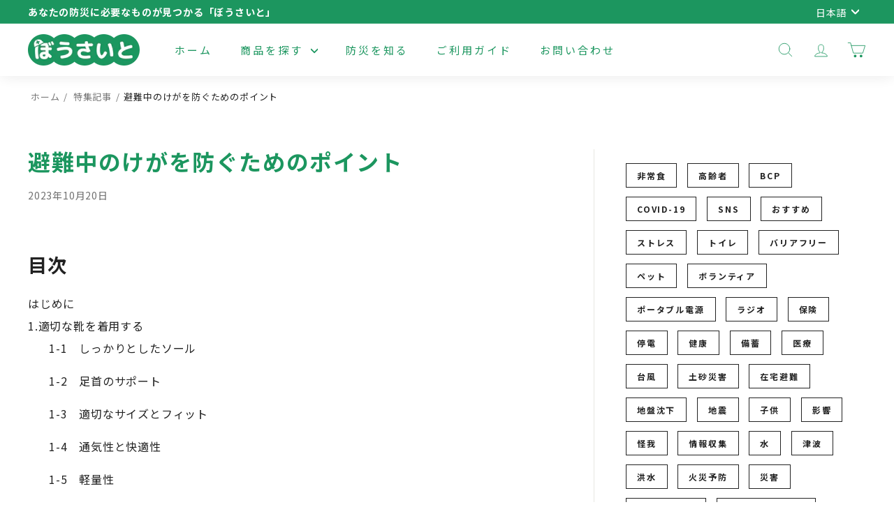

--- FILE ---
content_type: text/html; charset=utf-8
request_url: https://bousite.com/blogs/news/%E9%81%BF%E9%9B%A3%E4%B8%AD%E3%81%AE%E3%81%91%E3%81%8C%E3%82%92%E9%98%B2%E3%81%90%E3%81%9F%E3%82%81%E3%81%AE%EF%BC%97%E3%81%A4%E3%81%AE%E3%83%9D%E3%82%A4%E3%83%B3%E3%83%88
body_size: 43878
content:
<!doctype html>
<html class="no-js" lang="ja" dir="ltr">
<head>
  <meta charset="utf-8">
  <meta http-equiv="X-UA-Compatible" content="IE=edge,chrome=1">
  <meta name="viewport" content="width=device-width,initial-scale=1">
  <meta name="theme-color" content="#ffda59">
  <link rel="canonical" href="https://bousite.com/blogs/news/%e9%81%bf%e9%9b%a3%e4%b8%ad%e3%81%ae%e3%81%91%e3%81%8c%e3%82%92%e9%98%b2%e3%81%90%e3%81%9f%e3%82%81%e3%81%ae%ef%bc%97%e3%81%a4%e3%81%ae%e3%83%9d%e3%82%a4%e3%83%b3%e3%83%88">
  <link rel="preload" as="script" href="//bousite.com/cdn/shop/t/2/assets/theme.js?v=96872615912106922901688707866">
  <link rel="preconnect" href="https://cdn.shopify.com" crossorigin>
  <link rel="preconnect" href="https://fonts.shopifycdn.com" crossorigin>
  <link rel="dns-prefetch" href="https://productreviews.shopifycdn.com">
  <link rel="dns-prefetch" href="https://ajax.googleapis.com">
  <link rel="dns-prefetch" href="https://maps.googleapis.com">
  <link rel="dns-prefetch" href="https://maps.gstatic.com">

  <link rel="preconnect" href="https://fonts.googleapis.com">
<link rel="preconnect" href="https://fonts.gstatic.com" crossorigin>
<link href="https://fonts.googleapis.com/css2?family=Noto+Sans+JP:wght@400;500;700;900&display=swap" rel="stylesheet"><link rel="shortcut icon" href="//bousite.com/cdn/shop/files/favicon_32x32.png?v=1687219351" type="image/png" /><title>避難中のけがを防ぐためのポイント
&ndash; あなたの防災に必要なものが見つかる「ぼうさいと」
</title>
<meta name="description" content="目次 はじめに1.適切な靴を着用する 1-1　しっかりとしたソール 1-2　足首のサポート 1-3　適切なサイズとフィット 1-4　通気性と快適性 1-5　軽量性 1-6　耐久性 2.明るい服装を選ぶ 2-1　蛍光色や鮮やかな色を選ぶ 2-2　反射材を含む服を検討する 2-3　対比のあるデザインを選ぶ 2-4　身体の各部位に注意を払う 2-5　防水性を考慮する 2-6　シンプルで派手すぎないデザイン 3.適切なバッグの使用 3-1　蛍光色や鮮やかな色を選ぶ 3-2　反射材を含む服を検討する 3-3　対比のあるデザインを選ぶ 3‐4　身体の各部位に注意を払う 3-5　防水性を考慮する 3-6　シンプルで派手すぎないデザイン 4.階段の"><meta property="og:site_name" content="あなたの防災に必要なものが見つかる「ぼうさいと」">
  <meta property="og:url" content="https://bousite.com/blogs/news/%e9%81%bf%e9%9b%a3%e4%b8%ad%e3%81%ae%e3%81%91%e3%81%8c%e3%82%92%e9%98%b2%e3%81%90%e3%81%9f%e3%82%81%e3%81%ae%ef%bc%97%e3%81%a4%e3%81%ae%e3%83%9d%e3%82%a4%e3%83%b3%e3%83%88">
  <meta property="og:title" content="避難中のけがを防ぐためのポイント">
  <meta property="og:type" content="article">
  <meta property="og:description" content="目次
はじめに1.適切な靴を着用する
1-1　しっかりとしたソール
1-2　足首のサポート
1-3　適切なサイズとフィット
1-4　通気性と快適性
1-5　軽量性
1-6　耐久性
2.明るい服装を選ぶ
2-1　蛍光色や鮮やかな色を選ぶ
2-2　反射材を含む服を検討する
2-3　対比のあるデザインを選ぶ
2-4　身体の各部位に注意を払う
2-5　防水性を考慮する
2-6　シンプルで派手すぎないデザイン
3.適切なバッグの使用
3-1　蛍光色や鮮やかな色を選ぶ
3-2　反射材を含む服を検討する
3-3　対比のあるデザインを選ぶ
3‐4　身体の各部位に注意を払う
3-5　防水性を考慮する
3-6　シンプルで派手すぎないデザイン
4.階段の使用を優先する
4-1　確実な移動手段
4-2　混雑を避ける
4-3　避難経路の確保
4-4　エレベーターのリスク回避
4-5　体力の維持
4-6　安定感と安全性
5.行動計画の確立
5-1　家族や仲間と連絡手段を確保する
5-2　待ち合わせ場所を指定する
5-3　避難経路を確認する
5-4　避難時の役割分担を決める
5-5　情報収集の方法を確保する
5-6　練習と模擬避難
6.身の安全を優先する
6-1　家族や仲間と連絡手段を確保する
6-2　待ち合わせ場所を指定する
6-3　避難経路を確認する
6-4　避難時の役割分担を決める
6-5　情報収集の方法を確保する
6-6　練習と模擬避難
まとめ
 
 
 
はじめに
　災害や緊急事態の際、避難中にけがを防ぐためには注意深い行動が求められます。以下に、避難中のけがを防ぐための７つのポイントを詳しく説明します。
 
 

1.適切な靴を着用する
1-1　しっかりとしたソール
　靴のソールは、地面との接触面を提供する重要な部分です。不安定な地面や岩、砂などでも滑りにくく、しっかりとしたグリップ力を持つソールを選びましょう。滑りやすい状況での事故を防ぐために重要です。
 
1-2　足首のサポート
　足首が適切にサポートされている靴は、歩行時の安定性を高めてくれます。特に不安定な地形や階段を移動する際に、足首の捻挫や脱臼を防ぐのに役立ちます。ハイカットやミッドカットの靴が足首をサポートするのに適しています。
 
1-3　適切なサイズとフィット
　靴のサイズは自分の足に合ったものを選ぶことが重要です。狭すぎる靴は足に圧迫感を与え、広すぎる靴は足が滑りやすくなる可能性があります。試着を行い、指がつま先に当たらず、足の運動が制限されないようなサイズを選びましょう。
 
1-4　通気性と快適性
　長時間履くことを考えると、通気性のある素材の靴を選ぶことが快適さを保つポイントです。通気性が低い靴は足の湿気や蒸れを引き起こし、不快感や足のトラブルを招く可能性があります。
 
1-5　軽量性
　避難中は様々な動きが求められるため、軽量な靴を選ぶことで疲労を軽減できます。重い靴は長時間歩く際に足に負担をかけるため、軽量かつ適切なサポートを持つ靴を選びましょう。
 
1-6　耐久性
　靴の耐久性は長期間使う上で重要です。避難中には様々な状況に遭遇する可能性があるため、丈夫で耐久性のある素材と作りの靴を選ぶことで、予期せぬ状況にも対応しやすくなります。
 
 

2.明るい服装を選ぶ
2-1　蛍光色や鮮やかな色を選ぶ
　蛍光色や鮮やかな色の服は、遠くからでも目立ちやすい特徴があります。オレンジ、イエロー、ピンクなどの色は、暗闇や悪天候時でも視認性が高いため、避難中の安全性を向上させます。
 
2-2　反射材を含む服を検討する
　反射材を取り入れた服は、光が当たると明るく光る特性を持っています。夜間や暗い場所で車のヘッドライトなどの光を受けると、周囲からより良く見えるため、安全性が向上します。
 
2-3　対比のあるデザインを選ぶ
　表面全体が同じ色の服よりも、対比のあるデザインを選ぶと、人の輪郭がはっきりと浮き出るため視認性が高まります。明るい背景色に対して濃い色のストライプや模様がある服などがこれに当たります。
 
2-4　身体の各部位に注意を払う
　袖や襟、パンツの裾など、身体の異なる部位に明るい色や反射材を配置することで、全方向からの視認性を確保できます。特に手や頭部は人の注意を引きやすい部位なので、これらに明るい色を使うと良いです。
 
2-5　防水性を考慮する
　悪天候時には服が濡れてしまうことがあります。明るい色の服を選ぶ際には、防水性や速乾性のある素材を選ぶことで、服が重たくなるのを防ぎます。
 
2-6　シンプルで派手すぎないデザイン
　明るい服装を選ぶ際にも、過度に派手なデザインや柄は避けましょう。適度に明るい色を取り入れつつも、周囲と調和するデザインを選ぶことで、安全性とまとまりを保つことができます。
 
 

3.適切なバッグの使用
3-1　蛍光色や鮮やかな色を選ぶ
　蛍光色や鮮やかな色の服は、遠くからでも目立ちやすい特徴があります。オレンジ、イエロー、ピンクなどの色は、暗闇や悪天候時でも視認性が高いため、避難中の安全性を向上させます。
 
3-2　反射材を含む服を検討する
　反射材を取り入れた服は、光が当たると明るく光る特性を持っています。夜間や暗い場所で車のヘッドライトなどの光を受けると、周囲からより良く見えるため、安全性が向上します。
 
3-3　対比のあるデザインを選ぶ
　表面全体が同じ色の服よりも、対比のあるデザインを選ぶと、人の輪郭がはっきりと浮き出るため視認性が高まります。明るい背景色に対して濃い色のストライプや模様がある服などがこれに当たります。
 
3‐4　身体の各部位に注意を払う
　袖や襟、パンツの裾など、身体の異なる部位に明るい色や反射材を配置することで、全方向からの視認性を確保できます。特に手や頭部は人の注意を引きやすい部位なので、これらに明るい色を使うと良いです。
 
3-5　防水性を考慮する
　悪天候時には服が濡れてしまうことがあります。明るい色の服を選ぶ際には、防水性や速乾性のある素材を選ぶことで、服が重たくなるのを防ぎます。
 
3-6　シンプルで派手すぎないデザイン
　明るい服装を選ぶ際にも、過度に派手なデザインや柄は避けましょう。適度に明るい色を取り入れつつも、周囲と調和するデザインを選ぶことで、安全性とまとまりを保つことができます。
 
 

4.階段の使用を優先する
4-1　確実な移動手段
　階段は地面と建物の構造と直接的に繋がっているため、エレベーターよりも確実に移動できる手段です。エレベーターが停止していたり、混雑していたりする場合でも、階段は個別の通路として機能します。
 
4-2　混雑を避ける
　避難時には多くの人々が同時に建物を出ようとするため、エレベーターは混雑しやすくなります。階段を使用することで、混雑を避けてスムーズに建物を脱出できます。
 
4-3　避難経路の確保
　避難時には非常口や避難経路が指定されていますが、これらの避難経路には通常階段も含まれています。階段を優先的に利用することで、指定された安全な避難経路を確保できます。
 
4-4　エレベーターのリスク回避
　災害や緊急事態時には、エレベーターが故障する可能性が高まります。エレベーター内で足止めされると、救助が遅れる可能性があるため、階段の使用はそのリスクを回避できます。
 
4-5　体力の維持
　避難中は疲労やストレスが増加する可能性があります。階段を利用することで、自身の体力を適切に分散させながら移動することができます。階段は運動にもなるため、体力の維持にも役立ちます。
 
4-6　安定感と安全性
　階段は固定された構造を持っており、歩行時の安定感が高い特徴があります。階段は滑りやすい状況でも安定しているため、移動中のけがを防ぐのに役立ちます。
 
 

5.行動計画の確立
5-1　家族や仲間と連絡手段を確保する
　行動計画を立てる前に、家族や仲間との連絡手段を確保しましょう。携帯電話やメッセージアプリ、SNSなどを使用して、避難場所や待ち合わせ場所を共有し、連絡が取れるようにしておきます。
 
5-2　待ち合わせ場所を指定する
　避難中に家族や仲間と連絡が取れない場合でも、待ち合わせ場所を指定しておくことが大切です。避難先や避難経路ごとに複数の待ち合わせ場所を設定すると、迷子になった際にも再会しやすくなります。
 
5-3　避難経路を確認する
　常に建物内には非常口や避難経路が指定されています。事前にこれらの場所を確認し、避難経路を頭に入れておきましょう。避難計画に従って移動することで、迷子になることを防げます。
 
5-4　避難時の役割分担を決める
　家族や仲間と避難時の役割分担を決めておくことで、効率的な行動が可能です。誰がペットを持ち、誰が非常バッグを持つかなどを決定し、混乱を避けるための指針を持っておきましょう。
 
5-5　情報収集の方法を確保する
　避難中には正確な情報が必要です。ラジオやスマートフォンなど、情報を収集できる手段を確保しておきましょう。公式な情報源やニュースを確認し、適切な指示に従うことが大切です。
 
5-6　練習と模擬避難
　家族や仲間と定期的に練習や模擬避難を行うことで、行動計画を徹底的に確認し、不明瞭な部分を解消できます。避難時の流れや役割分担を実際に確認することで、実践的な準備ができます。
 
 

6.身の安全を優先する
6-1　家族や仲間と連絡手段を確保する
　行動計画を立てる前に、家族や仲間との連絡手段を確保しましょう。携帯電話やメッセージアプリ、SNSなどを使用して、避難場所や待ち合わせ場所を共有し、連絡が取れるようにしておきます。
 
6-2　待ち合わせ場所を指定する
　避難中に家族や仲間と連絡が取れない場合でも、待ち合わせ場所を指定しておくことが大切です。避難先や避難経路ごとに複数の待ち合わせ場所を設定すると、迷子になった際にも再会しやすくなります。
 
6-3　避難経路を確認する
　常に建物内には非常口や避難経路が指定されています。事前にこれらの場所を確認し、避難経路を頭に入れておきましょう。避難計画に従って移動することで、迷子になることを防げます。
 
6-4　避難時の役割分担を決める
　家族や仲間と避難時の役割分担を決めておくことで、効率的な行動が可能です。誰がペットを持ち、誰が非常バッグを持つかなどを決定し、混乱を避けるための指針を持っておきましょう。
 
6-5　情報収集の方法を確保する
　避難中には正確な情報が必要です。ラジオやスマートフォンなど、情報を収集できる手段を確保しておきましょう。公式な情報源やニュースを確認し、適切な指示に従うことが大切です。
 
6-6　練習と模擬避難
　家族や仲間と定期的に練習や模擬避難を行うことで、行動計画を徹底的に確認し、不明瞭な部分を解消できます。避難時の流れや役割分担を実際に確認することで、実践的な準備ができます。
 
 
まとめ
　避難中のけがを防ぐためには、準備と冷静な判断が欠かせません。事前に計画を立て、周囲の状況に注意を払いながら行動することで、避難時の安全を確保できます。"><meta property="og:image" content="http://bousite.com/cdn/shop/articles/iStock-539020206.jpg?v=1697785617">
    <meta property="og:image:secure_url" content="https://bousite.com/cdn/shop/articles/iStock-539020206.jpg?v=1697785617">
    <meta property="og:image:width" content="2121">
    <meta property="og:image:height" content="1414"><meta name="twitter:site" content="@">
  <meta name="twitter:card" content="summary_large_image">
  <meta name="twitter:title" content="避難中のけがを防ぐためのポイント">
  <meta name="twitter:description" content="目次
はじめに1.適切な靴を着用する
1-1　しっかりとしたソール
1-2　足首のサポート
1-3　適切なサイズとフィット
1-4　通気性と快適性
1-5　軽量性
1-6　耐久性
2.明るい服装を選ぶ
2-1　蛍光色や鮮やかな色を選ぶ
2-2　反射材を含む服を検討する
2-3　対比のあるデザインを選ぶ
2-4　身体の各部位に注意を払う
2-5　防水性を考慮する
2-6　シンプルで派手すぎないデザイン
3.適切なバッグの使用
3-1　蛍光色や鮮やかな色を選ぶ
3-2　反射材を含む服を検討する
3-3　対比のあるデザインを選ぶ
3‐4　身体の各部位に注意を払う
3-5　防水性を考慮する
3-6　シンプルで派手すぎないデザイン
4.階段の使用を優先する
4-1　確実な移動手段
4-2　混雑を避ける
4-3　避難経路の確保
4-4　エレベーターのリスク回避
4-5　体力の維持
4-6　安定感と安全性
5.行動計画の確立
5-1　家族や仲間と連絡手段を確保する
5-2　待ち合わせ場所を指定する
5-3　避難経路を確認する
5-4　避難時の役割分担を決める
5-5　情報収集の方法を確保する
5-6　練習と模擬避難
6.身の安全を優先する
6-1　家族や仲間と連絡手段を確保する
6-2　待ち合わせ場所を指定する
6-3　避難経路を確認する
6-4　避難時の役割分担を決める
6-5　情報収集の方法を確保する
6-6　練習と模擬避難
まとめ
 
 
 
はじめに
　災害や緊急事態の際、避難中にけがを防ぐためには注意深い行動が求められます。以下に、避難中のけがを防ぐための７つのポイントを詳しく説明します。
 
 

1.適切な靴を着用する
1-1　しっかりとしたソール
　靴のソールは、地面との接触面を提供する重要な部分です。不安定な地面や岩、砂などでも滑りにくく、しっかりとしたグリップ力を持つソールを選びましょう。滑りやすい状況での事故を防ぐために重要です。
 
1-2　足首のサポート
　足首が適切にサポートされている靴は、歩行時の安定性を高めてくれます。特に不安定な地形や階段を移動する際に、足首の捻挫や脱臼を防ぐのに役立ちます。ハイカットやミッドカットの靴が足首をサポートするのに適しています。
 
1-3　適切なサイズとフィット
　靴のサイズは自分の足に合ったものを選ぶことが重要です。狭すぎる靴は足に圧迫感を与え、広すぎる靴は足が滑りやすくなる可能性があります。試着を行い、指がつま先に当たらず、足の運動が制限されないようなサイズを選びましょう。
 
1-4　通気性と快適性
　長時間履くことを考えると、通気性のある素材の靴を選ぶことが快適さを保つポイントです。通気性が低い靴は足の湿気や蒸れを引き起こし、不快感や足のトラブルを招く可能性があります。
 
1-5　軽量性
　避難中は様々な動きが求められるため、軽量な靴を選ぶことで疲労を軽減できます。重い靴は長時間歩く際に足に負担をかけるため、軽量かつ適切なサポートを持つ靴を選びましょう。
 
1-6　耐久性
　靴の耐久性は長期間使う上で重要です。避難中には様々な状況に遭遇する可能性があるため、丈夫で耐久性のある素材と作りの靴を選ぶことで、予期せぬ状況にも対応しやすくなります。
 
 

2.明るい服装を選ぶ
2-1　蛍光色や鮮やかな色を選ぶ
　蛍光色や鮮やかな色の服は、遠くからでも目立ちやすい特徴があります。オレンジ、イエロー、ピンクなどの色は、暗闇や悪天候時でも視認性が高いため、避難中の安全性を向上させます。
 
2-2　反射材を含む服を検討する
　反射材を取り入れた服は、光が当たると明るく光る特性を持っています。夜間や暗い場所で車のヘッドライトなどの光を受けると、周囲からより良く見えるため、安全性が向上します。
 
2-3　対比のあるデザインを選ぶ
　表面全体が同じ色の服よりも、対比のあるデザインを選ぶと、人の輪郭がはっきりと浮き出るため視認性が高まります。明るい背景色に対して濃い色のストライプや模様がある服などがこれに当たります。
 
2-4　身体の各部位に注意を払う
　袖や襟、パンツの裾など、身体の異なる部位に明るい色や反射材を配置することで、全方向からの視認性を確保できます。特に手や頭部は人の注意を引きやすい部位なので、これらに明るい色を使うと良いです。
 
2-5　防水性を考慮する
　悪天候時には服が濡れてしまうことがあります。明るい色の服を選ぶ際には、防水性や速乾性のある素材を選ぶことで、服が重たくなるのを防ぎます。
 
2-6　シンプルで派手すぎないデザイン
　明るい服装を選ぶ際にも、過度に派手なデザインや柄は避けましょう。適度に明るい色を取り入れつつも、周囲と調和するデザインを選ぶことで、安全性とまとまりを保つことができます。
 
 

3.適切なバッグの使用
3-1　蛍光色や鮮やかな色を選ぶ
　蛍光色や鮮やかな色の服は、遠くからでも目立ちやすい特徴があります。オレンジ、イエロー、ピンクなどの色は、暗闇や悪天候時でも視認性が高いため、避難中の安全性を向上させます。
 
3-2　反射材を含む服を検討する
　反射材を取り入れた服は、光が当たると明るく光る特性を持っています。夜間や暗い場所で車のヘッドライトなどの光を受けると、周囲からより良く見えるため、安全性が向上します。
 
3-3　対比のあるデザインを選ぶ
　表面全体が同じ色の服よりも、対比のあるデザインを選ぶと、人の輪郭がはっきりと浮き出るため視認性が高まります。明るい背景色に対して濃い色のストライプや模様がある服などがこれに当たります。
 
3‐4　身体の各部位に注意を払う
　袖や襟、パンツの裾など、身体の異なる部位に明るい色や反射材を配置することで、全方向からの視認性を確保できます。特に手や頭部は人の注意を引きやすい部位なので、これらに明るい色を使うと良いです。
 
3-5　防水性を考慮する
　悪天候時には服が濡れてしまうことがあります。明るい色の服を選ぶ際には、防水性や速乾性のある素材を選ぶことで、服が重たくなるのを防ぎます。
 
3-6　シンプルで派手すぎないデザイン
　明るい服装を選ぶ際にも、過度に派手なデザインや柄は避けましょう。適度に明るい色を取り入れつつも、周囲と調和するデザインを選ぶことで、安全性とまとまりを保つことができます。
 
 

4.階段の使用を優先する
4-1　確実な移動手段
　階段は地面と建物の構造と直接的に繋がっているため、エレベーターよりも確実に移動できる手段です。エレベーターが停止していたり、混雑していたりする場合でも、階段は個別の通路として機能します。
 
4-2　混雑を避ける
　避難時には多くの人々が同時に建物を出ようとするため、エレベーターは混雑しやすくなります。階段を使用することで、混雑を避けてスムーズに建物を脱出できます。
 
4-3　避難経路の確保
　避難時には非常口や避難経路が指定されていますが、これらの避難経路には通常階段も含まれています。階段を優先的に利用することで、指定された安全な避難経路を確保できます。
 
4-4　エレベーターのリスク回避
　災害や緊急事態時には、エレベーターが故障する可能性が高まります。エレベーター内で足止めされると、救助が遅れる可能性があるため、階段の使用はそのリスクを回避できます。
 
4-5　体力の維持
　避難中は疲労やストレスが増加する可能性があります。階段を利用することで、自身の体力を適切に分散させながら移動することができます。階段は運動にもなるため、体力の維持にも役立ちます。
 
4-6　安定感と安全性
　階段は固定された構造を持っており、歩行時の安定感が高い特徴があります。階段は滑りやすい状況でも安定しているため、移動中のけがを防ぐのに役立ちます。
 
 

5.行動計画の確立
5-1　家族や仲間と連絡手段を確保する
　行動計画を立てる前に、家族や仲間との連絡手段を確保しましょう。携帯電話やメッセージアプリ、SNSなどを使用して、避難場所や待ち合わせ場所を共有し、連絡が取れるようにしておきます。
 
5-2　待ち合わせ場所を指定する
　避難中に家族や仲間と連絡が取れない場合でも、待ち合わせ場所を指定しておくことが大切です。避難先や避難経路ごとに複数の待ち合わせ場所を設定すると、迷子になった際にも再会しやすくなります。
 
5-3　避難経路を確認する
　常に建物内には非常口や避難経路が指定されています。事前にこれらの場所を確認し、避難経路を頭に入れておきましょう。避難計画に従って移動することで、迷子になることを防げます。
 
5-4　避難時の役割分担を決める
　家族や仲間と避難時の役割分担を決めておくことで、効率的な行動が可能です。誰がペットを持ち、誰が非常バッグを持つかなどを決定し、混乱を避けるための指針を持っておきましょう。
 
5-5　情報収集の方法を確保する
　避難中には正確な情報が必要です。ラジオやスマートフォンなど、情報を収集できる手段を確保しておきましょう。公式な情報源やニュースを確認し、適切な指示に従うことが大切です。
 
5-6　練習と模擬避難
　家族や仲間と定期的に練習や模擬避難を行うことで、行動計画を徹底的に確認し、不明瞭な部分を解消できます。避難時の流れや役割分担を実際に確認することで、実践的な準備ができます。
 
 

6.身の安全を優先する
6-1　家族や仲間と連絡手段を確保する
　行動計画を立てる前に、家族や仲間との連絡手段を確保しましょう。携帯電話やメッセージアプリ、SNSなどを使用して、避難場所や待ち合わせ場所を共有し、連絡が取れるようにしておきます。
 
6-2　待ち合わせ場所を指定する
　避難中に家族や仲間と連絡が取れない場合でも、待ち合わせ場所を指定しておくことが大切です。避難先や避難経路ごとに複数の待ち合わせ場所を設定すると、迷子になった際にも再会しやすくなります。
 
6-3　避難経路を確認する
　常に建物内には非常口や避難経路が指定されています。事前にこれらの場所を確認し、避難経路を頭に入れておきましょう。避難計画に従って移動することで、迷子になることを防げます。
 
6-4　避難時の役割分担を決める
　家族や仲間と避難時の役割分担を決めておくことで、効率的な行動が可能です。誰がペットを持ち、誰が非常バッグを持つかなどを決定し、混乱を避けるための指針を持っておきましょう。
 
6-5　情報収集の方法を確保する
　避難中には正確な情報が必要です。ラジオやスマートフォンなど、情報を収集できる手段を確保しておきましょう。公式な情報源やニュースを確認し、適切な指示に従うことが大切です。
 
6-6　練習と模擬避難
　家族や仲間と定期的に練習や模擬避難を行うことで、行動計画を徹底的に確認し、不明瞭な部分を解消できます。避難時の流れや役割分担を実際に確認することで、実践的な準備ができます。
 
 
まとめ
　避難中のけがを防ぐためには、準備と冷静な判断が欠かせません。事前に計画を立て、周囲の状況に注意を払いながら行動することで、避難時の安全を確保できます。">
<style data-shopify>@font-face {
  font-family: "DM Sans";
  font-weight: 700;
  font-style: normal;
  font-display: swap;
  src: url("//bousite.com/cdn/fonts/dm_sans/dmsans_n7.97e21d81502002291ea1de8aefb79170c6946ce5.woff2") format("woff2"),
       url("//bousite.com/cdn/fonts/dm_sans/dmsans_n7.af5c214f5116410ca1d53a2090665620e78e2e1b.woff") format("woff");
}

  

  
  
  
</style><link href="//bousite.com/cdn/shop/t/2/assets/theme.css?v=19207752743328579361758702070" rel="stylesheet" type="text/css" media="all" />
  <link href="//bousite.com/cdn/shop/t/2/assets/custom-styles.css?v=46358831786041313321688525635" rel="stylesheet" type="text/css" media="all" />
  <link href="//bousite.com/cdn/shop/t/2/assets/next.css?v=124627138147754502251688543889" rel="stylesheet" type="text/css" media="all" />
<style data-shopify>:root {
    --typeHeaderPrimary: "DM Sans";
    --typeHeaderFallback: sans-serif;
    --typeHeaderSize: 32px;
    --typeHeaderWeight: 700;
    --typeHeaderLineHeight: 1.1;
    --typeHeaderSpacing: 0.05em;

    --typeBasePrimary:"system_ui";
    --typeBaseFallback:-apple-system, 'Segoe UI', Roboto, 'Helvetica Neue', 'Noto Sans', 'Liberation Sans', Arial, sans-serif, 'Apple Color Emoji', 'Segoe UI Emoji', 'Segoe UI Symbol', 'Noto Color Emoji';
    --typeBaseSize: 16px;
    --typeBaseWeight: 400;
    --typeBaseSpacing: 0.05em;
    --typeBaseLineHeight: 1.6;

    --colorSmallImageBg: #ffffff;
    --colorSmallImageBgDark: #f7f7f7;
    --colorLargeImageBg: #ffda59;
    --colorLargeImageBgLight: #ffe99b;

    --iconWeight: 5px;
    --iconLinecaps: round;

    
      --buttonRadius: 3px;
      --btnPadding: 11px 25px;
    

    
      --roundness: 0;
    

    
      --gridThickness: 0;
    

    --productTileMargin: 10%;
    --collectionTileMargin: 15%;

    --swatchSize: 40px;
  }

  @media screen and (max-width: 768px) {
    :root {
      --typeBaseSize: 14px;

      
        --roundness: 0;
        --btnPadding: 9px 17px;
      
    }
  }</style><script>
    document.documentElement.className = document.documentElement.className.replace('no-js', 'js');

    window.theme = window.theme || {};
    theme.routes = {
      home: "/",
      collections: "/collections",
      cart: "/cart.js",
      cartPage: "/cart",
      cartAdd: "/cart/add.js",
      cartChange: "/cart/change.js",
      search: "/search",
      predictiveSearch: "/search/suggest"
    };

    theme.strings = {
      soldOut: "売り切れ",
      unavailable: "ご利用不可",
      inStockLabel: "在庫あり、発送可能",
      oneStockLabel: "在庫わずか -残り[count]個",
      otherStockLabel: "在庫わずか -残り[count]個",
      willNotShipUntil: "[date]出荷準備中",
      willBeInStockAfter: "[date]入荷",
      waitingForStock: "在庫状況経過",
      savePrice: "[saved_amount]を保存する",
      cartEmpty: "現在カートは空です。",
      cartTermsConfirmation: "ご購入手続きに進むためには、規約に同意する必要があります",
      searchCollections: "コレクション",
      searchPages: "ページ",
      searchArticles: "記事",
      maxQuantity: "カートに追加できるのは[quantity]の[title]のみです。"
    };
    theme.settings = {
      cartType: "page",
      isCustomerTemplate: false,
      moneyFormat: "¥{{amount_no_decimals}}",
      saveType: "percent",
      productImageSize: "square",
      productImageCover: true,
      predictiveSearch: false,
      predictiveSearchType: null,
      superScriptSetting: false,
      superScriptPrice: false,
      quickView: true,
      quickAdd: false,
      themeName: 'Expanse',
      themeVersion: "4.3.4"
    };
  </script>

  <script>window.performance && window.performance.mark && window.performance.mark('shopify.content_for_header.start');</script><meta id="shopify-digital-wallet" name="shopify-digital-wallet" content="/76512428307/digital_wallets/dialog">
<meta name="shopify-checkout-api-token" content="984f0a3b2e516c5d054f016a5af74dbf">
<link rel="alternate" type="application/atom+xml" title="Feed" href="/blogs/news.atom" />
<link rel="alternate" hreflang="x-default" href="https://bousite.com/blogs/news/%E9%81%BF%E9%9B%A3%E4%B8%AD%E3%81%AE%E3%81%91%E3%81%8C%E3%82%92%E9%98%B2%E3%81%90%E3%81%9F%E3%82%81%E3%81%AE%EF%BC%97%E3%81%A4%E3%81%AE%E3%83%9D%E3%82%A4%E3%83%B3%E3%83%88">
<link rel="alternate" hreflang="ja" href="https://bousite.com/blogs/news/%E9%81%BF%E9%9B%A3%E4%B8%AD%E3%81%AE%E3%81%91%E3%81%8C%E3%82%92%E9%98%B2%E3%81%90%E3%81%9F%E3%82%81%E3%81%AE%EF%BC%97%E3%81%A4%E3%81%AE%E3%83%9D%E3%82%A4%E3%83%B3%E3%83%88">
<link rel="alternate" hreflang="en" href="https://bousite.com/en/blogs/news/7-points-to-prevent-injuries-during-evacuation">
<link rel="alternate" hreflang="zh-Hans" href="https://bousite.com/zh/blogs/%E6%B6%88%E6%81%AF/%E7%96%8F%E6%95%A3%E6%97%B6%E9%98%B2%E6%AD%A2%E5%8F%97%E4%BC%A4%E7%9A%847%E7%82%B9">
<link rel="alternate" hreflang="zh-Hans-JP" href="https://bousite.com/zh/blogs/%E6%B6%88%E6%81%AF/%E7%96%8F%E6%95%A3%E6%97%B6%E9%98%B2%E6%AD%A2%E5%8F%97%E4%BC%A4%E7%9A%847%E7%82%B9">
<script async="async" src="/checkouts/internal/preloads.js?locale=ja-JP"></script>
<link rel="preconnect" href="https://shop.app" crossorigin="anonymous">
<script async="async" src="https://shop.app/checkouts/internal/preloads.js?locale=ja-JP&shop_id=76512428307" crossorigin="anonymous"></script>
<script id="apple-pay-shop-capabilities" type="application/json">{"shopId":76512428307,"countryCode":"JP","currencyCode":"JPY","merchantCapabilities":["supports3DS"],"merchantId":"gid:\/\/shopify\/Shop\/76512428307","merchantName":"あなたの防災に必要なものが見つかる「ぼうさいと」","requiredBillingContactFields":["postalAddress","email","phone"],"requiredShippingContactFields":["postalAddress","email","phone"],"shippingType":"shipping","supportedNetworks":["visa","masterCard","amex","jcb","discover"],"total":{"type":"pending","label":"あなたの防災に必要なものが見つかる「ぼうさいと」","amount":"1.00"},"shopifyPaymentsEnabled":true,"supportsSubscriptions":true}</script>
<script id="shopify-features" type="application/json">{"accessToken":"984f0a3b2e516c5d054f016a5af74dbf","betas":["rich-media-storefront-analytics"],"domain":"bousite.com","predictiveSearch":false,"shopId":76512428307,"locale":"ja"}</script>
<script>var Shopify = Shopify || {};
Shopify.shop = "bousai-goods-ec.myshopify.com";
Shopify.locale = "ja";
Shopify.currency = {"active":"JPY","rate":"1.0"};
Shopify.country = "JP";
Shopify.theme = {"name":"公開用テーマ","id":150388408595,"schema_name":"Expanse","schema_version":"4.3.4","theme_store_id":902,"role":"main"};
Shopify.theme.handle = "null";
Shopify.theme.style = {"id":null,"handle":null};
Shopify.cdnHost = "bousite.com/cdn";
Shopify.routes = Shopify.routes || {};
Shopify.routes.root = "/";</script>
<script type="module">!function(o){(o.Shopify=o.Shopify||{}).modules=!0}(window);</script>
<script>!function(o){function n(){var o=[];function n(){o.push(Array.prototype.slice.apply(arguments))}return n.q=o,n}var t=o.Shopify=o.Shopify||{};t.loadFeatures=n(),t.autoloadFeatures=n()}(window);</script>
<script>
  window.ShopifyPay = window.ShopifyPay || {};
  window.ShopifyPay.apiHost = "shop.app\/pay";
  window.ShopifyPay.redirectState = null;
</script>
<script id="shop-js-analytics" type="application/json">{"pageType":"article"}</script>
<script defer="defer" async type="module" src="//bousite.com/cdn/shopifycloud/shop-js/modules/v2/client.init-shop-cart-sync_Cun6Ba8E.ja.esm.js"></script>
<script defer="defer" async type="module" src="//bousite.com/cdn/shopifycloud/shop-js/modules/v2/chunk.common_DGWubyOB.esm.js"></script>
<script type="module">
  await import("//bousite.com/cdn/shopifycloud/shop-js/modules/v2/client.init-shop-cart-sync_Cun6Ba8E.ja.esm.js");
await import("//bousite.com/cdn/shopifycloud/shop-js/modules/v2/chunk.common_DGWubyOB.esm.js");

  window.Shopify.SignInWithShop?.initShopCartSync?.({"fedCMEnabled":true,"windoidEnabled":true});

</script>
<script>
  window.Shopify = window.Shopify || {};
  if (!window.Shopify.featureAssets) window.Shopify.featureAssets = {};
  window.Shopify.featureAssets['shop-js'] = {"shop-cart-sync":["modules/v2/client.shop-cart-sync_kpadWrR6.ja.esm.js","modules/v2/chunk.common_DGWubyOB.esm.js"],"init-fed-cm":["modules/v2/client.init-fed-cm_deEwcgdG.ja.esm.js","modules/v2/chunk.common_DGWubyOB.esm.js"],"shop-button":["modules/v2/client.shop-button_Bgl7Akkx.ja.esm.js","modules/v2/chunk.common_DGWubyOB.esm.js"],"shop-cash-offers":["modules/v2/client.shop-cash-offers_CGfJizyJ.ja.esm.js","modules/v2/chunk.common_DGWubyOB.esm.js","modules/v2/chunk.modal_Ba7vk6QP.esm.js"],"init-windoid":["modules/v2/client.init-windoid_DLaIoEuB.ja.esm.js","modules/v2/chunk.common_DGWubyOB.esm.js"],"shop-toast-manager":["modules/v2/client.shop-toast-manager_BZdAlEPY.ja.esm.js","modules/v2/chunk.common_DGWubyOB.esm.js"],"init-shop-email-lookup-coordinator":["modules/v2/client.init-shop-email-lookup-coordinator_BxGPdBrh.ja.esm.js","modules/v2/chunk.common_DGWubyOB.esm.js"],"init-shop-cart-sync":["modules/v2/client.init-shop-cart-sync_Cun6Ba8E.ja.esm.js","modules/v2/chunk.common_DGWubyOB.esm.js"],"avatar":["modules/v2/client.avatar_BTnouDA3.ja.esm.js"],"pay-button":["modules/v2/client.pay-button_iRJggQYg.ja.esm.js","modules/v2/chunk.common_DGWubyOB.esm.js"],"init-customer-accounts":["modules/v2/client.init-customer-accounts_BbQrQ-BF.ja.esm.js","modules/v2/client.shop-login-button_CXxZBmJa.ja.esm.js","modules/v2/chunk.common_DGWubyOB.esm.js","modules/v2/chunk.modal_Ba7vk6QP.esm.js"],"init-shop-for-new-customer-accounts":["modules/v2/client.init-shop-for-new-customer-accounts_48e-446J.ja.esm.js","modules/v2/client.shop-login-button_CXxZBmJa.ja.esm.js","modules/v2/chunk.common_DGWubyOB.esm.js","modules/v2/chunk.modal_Ba7vk6QP.esm.js"],"shop-login-button":["modules/v2/client.shop-login-button_CXxZBmJa.ja.esm.js","modules/v2/chunk.common_DGWubyOB.esm.js","modules/v2/chunk.modal_Ba7vk6QP.esm.js"],"init-customer-accounts-sign-up":["modules/v2/client.init-customer-accounts-sign-up_Bb65hYMR.ja.esm.js","modules/v2/client.shop-login-button_CXxZBmJa.ja.esm.js","modules/v2/chunk.common_DGWubyOB.esm.js","modules/v2/chunk.modal_Ba7vk6QP.esm.js"],"shop-follow-button":["modules/v2/client.shop-follow-button_BO2OQvUT.ja.esm.js","modules/v2/chunk.common_DGWubyOB.esm.js","modules/v2/chunk.modal_Ba7vk6QP.esm.js"],"checkout-modal":["modules/v2/client.checkout-modal__QRFVvMA.ja.esm.js","modules/v2/chunk.common_DGWubyOB.esm.js","modules/v2/chunk.modal_Ba7vk6QP.esm.js"],"lead-capture":["modules/v2/client.lead-capture_Be4qr8sG.ja.esm.js","modules/v2/chunk.common_DGWubyOB.esm.js","modules/v2/chunk.modal_Ba7vk6QP.esm.js"],"shop-login":["modules/v2/client.shop-login_BCaq99Td.ja.esm.js","modules/v2/chunk.common_DGWubyOB.esm.js","modules/v2/chunk.modal_Ba7vk6QP.esm.js"],"payment-terms":["modules/v2/client.payment-terms_C-1Cu6jg.ja.esm.js","modules/v2/chunk.common_DGWubyOB.esm.js","modules/v2/chunk.modal_Ba7vk6QP.esm.js"]};
</script>
<script>(function() {
  var isLoaded = false;
  function asyncLoad() {
    if (isLoaded) return;
    isLoaded = true;
    var urls = ["https:\/\/dd-gift.herokuapp.com\/dd-gift.js?shop=bousai-goods-ec.myshopify.com","https:\/\/admin.revenuehunt.com\/embed.js?shop=bousai-goods-ec.myshopify.com"];
    for (var i = 0; i < urls.length; i++) {
      var s = document.createElement('script');
      s.type = 'text/javascript';
      s.async = true;
      s.src = urls[i];
      var x = document.getElementsByTagName('script')[0];
      x.parentNode.insertBefore(s, x);
    }
  };
  if(window.attachEvent) {
    window.attachEvent('onload', asyncLoad);
  } else {
    window.addEventListener('load', asyncLoad, false);
  }
})();</script>
<script id="__st">var __st={"a":76512428307,"offset":32400,"reqid":"acd1df16-024e-49b2-b5c1-8f2746a1e939-1768764977","pageurl":"bousite.com\/blogs\/news\/%E9%81%BF%E9%9B%A3%E4%B8%AD%E3%81%AE%E3%81%91%E3%81%8C%E3%82%92%E9%98%B2%E3%81%90%E3%81%9F%E3%82%81%E3%81%AE%EF%BC%97%E3%81%A4%E3%81%AE%E3%83%9D%E3%82%A4%E3%83%B3%E3%83%88","s":"articles-606447501587","u":"3b39e0013be9","p":"article","rtyp":"article","rid":606447501587};</script>
<script>window.ShopifyPaypalV4VisibilityTracking = true;</script>
<script id="captcha-bootstrap">!function(){'use strict';const t='contact',e='account',n='new_comment',o=[[t,t],['blogs',n],['comments',n],[t,'customer']],c=[[e,'customer_login'],[e,'guest_login'],[e,'recover_customer_password'],[e,'create_customer']],r=t=>t.map((([t,e])=>`form[action*='/${t}']:not([data-nocaptcha='true']) input[name='form_type'][value='${e}']`)).join(','),a=t=>()=>t?[...document.querySelectorAll(t)].map((t=>t.form)):[];function s(){const t=[...o],e=r(t);return a(e)}const i='password',u='form_key',d=['recaptcha-v3-token','g-recaptcha-response','h-captcha-response',i],f=()=>{try{return window.sessionStorage}catch{return}},m='__shopify_v',_=t=>t.elements[u];function p(t,e,n=!1){try{const o=window.sessionStorage,c=JSON.parse(o.getItem(e)),{data:r}=function(t){const{data:e,action:n}=t;return t[m]||n?{data:e,action:n}:{data:t,action:n}}(c);for(const[e,n]of Object.entries(r))t.elements[e]&&(t.elements[e].value=n);n&&o.removeItem(e)}catch(o){console.error('form repopulation failed',{error:o})}}const l='form_type',E='cptcha';function T(t){t.dataset[E]=!0}const w=window,h=w.document,L='Shopify',v='ce_forms',y='captcha';let A=!1;((t,e)=>{const n=(g='f06e6c50-85a8-45c8-87d0-21a2b65856fe',I='https://cdn.shopify.com/shopifycloud/storefront-forms-hcaptcha/ce_storefront_forms_captcha_hcaptcha.v1.5.2.iife.js',D={infoText:'hCaptchaによる保護',privacyText:'プライバシー',termsText:'利用規約'},(t,e,n)=>{const o=w[L][v],c=o.bindForm;if(c)return c(t,g,e,D).then(n);var r;o.q.push([[t,g,e,D],n]),r=I,A||(h.body.append(Object.assign(h.createElement('script'),{id:'captcha-provider',async:!0,src:r})),A=!0)});var g,I,D;w[L]=w[L]||{},w[L][v]=w[L][v]||{},w[L][v].q=[],w[L][y]=w[L][y]||{},w[L][y].protect=function(t,e){n(t,void 0,e),T(t)},Object.freeze(w[L][y]),function(t,e,n,w,h,L){const[v,y,A,g]=function(t,e,n){const i=e?o:[],u=t?c:[],d=[...i,...u],f=r(d),m=r(i),_=r(d.filter((([t,e])=>n.includes(e))));return[a(f),a(m),a(_),s()]}(w,h,L),I=t=>{const e=t.target;return e instanceof HTMLFormElement?e:e&&e.form},D=t=>v().includes(t);t.addEventListener('submit',(t=>{const e=I(t);if(!e)return;const n=D(e)&&!e.dataset.hcaptchaBound&&!e.dataset.recaptchaBound,o=_(e),c=g().includes(e)&&(!o||!o.value);(n||c)&&t.preventDefault(),c&&!n&&(function(t){try{if(!f())return;!function(t){const e=f();if(!e)return;const n=_(t);if(!n)return;const o=n.value;o&&e.removeItem(o)}(t);const e=Array.from(Array(32),(()=>Math.random().toString(36)[2])).join('');!function(t,e){_(t)||t.append(Object.assign(document.createElement('input'),{type:'hidden',name:u})),t.elements[u].value=e}(t,e),function(t,e){const n=f();if(!n)return;const o=[...t.querySelectorAll(`input[type='${i}']`)].map((({name:t})=>t)),c=[...d,...o],r={};for(const[a,s]of new FormData(t).entries())c.includes(a)||(r[a]=s);n.setItem(e,JSON.stringify({[m]:1,action:t.action,data:r}))}(t,e)}catch(e){console.error('failed to persist form',e)}}(e),e.submit())}));const S=(t,e)=>{t&&!t.dataset[E]&&(n(t,e.some((e=>e===t))),T(t))};for(const o of['focusin','change'])t.addEventListener(o,(t=>{const e=I(t);D(e)&&S(e,y())}));const B=e.get('form_key'),M=e.get(l),P=B&&M;t.addEventListener('DOMContentLoaded',(()=>{const t=y();if(P)for(const e of t)e.elements[l].value===M&&p(e,B);[...new Set([...A(),...v().filter((t=>'true'===t.dataset.shopifyCaptcha))])].forEach((e=>S(e,t)))}))}(h,new URLSearchParams(w.location.search),n,t,e,['guest_login'])})(!0,!0)}();</script>
<script integrity="sha256-4kQ18oKyAcykRKYeNunJcIwy7WH5gtpwJnB7kiuLZ1E=" data-source-attribution="shopify.loadfeatures" defer="defer" src="//bousite.com/cdn/shopifycloud/storefront/assets/storefront/load_feature-a0a9edcb.js" crossorigin="anonymous"></script>
<script crossorigin="anonymous" defer="defer" src="//bousite.com/cdn/shopifycloud/storefront/assets/shopify_pay/storefront-65b4c6d7.js?v=20250812"></script>
<script data-source-attribution="shopify.dynamic_checkout.dynamic.init">var Shopify=Shopify||{};Shopify.PaymentButton=Shopify.PaymentButton||{isStorefrontPortableWallets:!0,init:function(){window.Shopify.PaymentButton.init=function(){};var t=document.createElement("script");t.src="https://bousite.com/cdn/shopifycloud/portable-wallets/latest/portable-wallets.ja.js",t.type="module",document.head.appendChild(t)}};
</script>
<script data-source-attribution="shopify.dynamic_checkout.buyer_consent">
  function portableWalletsHideBuyerConsent(e){var t=document.getElementById("shopify-buyer-consent"),n=document.getElementById("shopify-subscription-policy-button");t&&n&&(t.classList.add("hidden"),t.setAttribute("aria-hidden","true"),n.removeEventListener("click",e))}function portableWalletsShowBuyerConsent(e){var t=document.getElementById("shopify-buyer-consent"),n=document.getElementById("shopify-subscription-policy-button");t&&n&&(t.classList.remove("hidden"),t.removeAttribute("aria-hidden"),n.addEventListener("click",e))}window.Shopify?.PaymentButton&&(window.Shopify.PaymentButton.hideBuyerConsent=portableWalletsHideBuyerConsent,window.Shopify.PaymentButton.showBuyerConsent=portableWalletsShowBuyerConsent);
</script>
<script data-source-attribution="shopify.dynamic_checkout.cart.bootstrap">document.addEventListener("DOMContentLoaded",(function(){function t(){return document.querySelector("shopify-accelerated-checkout-cart, shopify-accelerated-checkout")}if(t())Shopify.PaymentButton.init();else{new MutationObserver((function(e,n){t()&&(Shopify.PaymentButton.init(),n.disconnect())})).observe(document.body,{childList:!0,subtree:!0})}}));
</script>
<link id="shopify-accelerated-checkout-styles" rel="stylesheet" media="screen" href="https://bousite.com/cdn/shopifycloud/portable-wallets/latest/accelerated-checkout-backwards-compat.css" crossorigin="anonymous">
<style id="shopify-accelerated-checkout-cart">
        #shopify-buyer-consent {
  margin-top: 1em;
  display: inline-block;
  width: 100%;
}

#shopify-buyer-consent.hidden {
  display: none;
}

#shopify-subscription-policy-button {
  background: none;
  border: none;
  padding: 0;
  text-decoration: underline;
  font-size: inherit;
  cursor: pointer;
}

#shopify-subscription-policy-button::before {
  box-shadow: none;
}

      </style>

<script>window.performance && window.performance.mark && window.performance.mark('shopify.content_for_header.end');</script>

  <script src="//bousite.com/cdn/shop/t/2/assets/vendor-scripts-v2.js?v=98874795826190942041688613188" defer="defer"></script>
  <script src="//bousite.com/cdn/shop/t/2/assets/theme.js?v=96872615912106922901688707866" defer="defer"></script>
  <script src="//bousite.com/cdn/shop/t/2/assets/next.js?v=125735999412907153801688613183" defer="defer"></script>
  <script src="//bousite.com/cdn/shop/t/2/assets/js-script.js?v=83898295643706783641688102213" defer="defer"></script>
<!-- BEGIN app block: shopify://apps/fontify/blocks/app-embed/334490e2-2153-4a2e-a452-e90bdeffa3cc --><link rel="preconnect" href="https://cdn.nitroapps.co" crossorigin=""><!-- shop nitro_fontify metafields --><link rel="stylesheet" href="https://fonts.googleapis.com/css2?family=Noto+Sans+JP:wght@100;200;300;400;500;600;700;800;900&display=swap" />
                     
<style type="text/css" id="nitro-fontify" >
				 
		 
					body,h1,h2,h3,h4,h5,h6,p,a,li,*:not(.fa):not([class*="pe-"]):not(.lni):not(i[class*="iccl-"]):not(i[class*="la"]):not(i[class*="fa"]):not(.jdgm-star),,h1, h2, .h1, .h2{
				font-family: 'Noto Sans JP' !important;
				font-weight: 700;
			}
		 
	</style>
<script>
    console.log(null);
    console.log(null);
  </script><script
  type="text/javascript"
  id="fontify-scripts"
>
  
  (function () {
    // Prevent duplicate execution
    if (window.fontifyScriptInitialized) {
      return;
    }
    window.fontifyScriptInitialized = true;

    if (window.opener) {
      // Remove existing listener if any before adding new one
      if (window.fontifyMessageListener) {
        window.removeEventListener('message', window.fontifyMessageListener, false);
      }

      function watchClosedWindow() {
        let itv = setInterval(function () {
          if (!window.opener || window.opener.closed) {
            clearInterval(itv);
            window.close();
          }
        }, 1000);
      }

      // Helper function to inject scripts and links from vite-tag content
      function injectScript(encodedContent) {
        

        // Decode HTML entities
        const tempTextarea = document.createElement('textarea');
        tempTextarea.innerHTML = encodedContent;
        const viteContent = tempTextarea.value;

        // Parse HTML content
        const tempDiv = document.createElement('div');
        tempDiv.innerHTML = viteContent;

        // Track duplicates within tempDiv only
        const scriptIds = new Set();
        const scriptSrcs = new Set();
        const linkKeys = new Set();

        // Helper to clone element attributes
        function cloneAttributes(source, target) {
          Array.from(source.attributes).forEach(function(attr) {
            if (attr.name === 'crossorigin') {
              target.crossOrigin = attr.value;
            } else {
              target.setAttribute(attr.name, attr.value);
            }
          });
          if (source.textContent) {
            target.textContent = source.textContent;
          }
        }

        // Inject scripts (filter duplicates within tempDiv)
        tempDiv.querySelectorAll('script').forEach(function(script) {
          const scriptId = script.getAttribute('id');
          const scriptSrc = script.getAttribute('src');

          // Skip if duplicate in tempDiv
          if ((scriptId && scriptIds.has(scriptId)) || (scriptSrc && scriptSrcs.has(scriptSrc))) {
            return;
          }

          // Track script
          if (scriptId) scriptIds.add(scriptId);
          if (scriptSrc) scriptSrcs.add(scriptSrc);

          // Clone and inject
          const newScript = document.createElement('script');
          cloneAttributes(script, newScript);

          document.head.appendChild(newScript);
        });

        // Inject links (filter duplicates within tempDiv)
        tempDiv.querySelectorAll('link').forEach(function(link) {
          const linkHref = link.getAttribute('href');
          const linkRel = link.getAttribute('rel') || '';
          const key = linkHref + '|' + linkRel;

          // Skip if duplicate in tempDiv
          if (linkHref && linkKeys.has(key)) {
            return;
          }

          // Track link
          if (linkHref) linkKeys.add(key);

          // Clone and inject
          const newLink = document.createElement('link');
          cloneAttributes(link, newLink);
          document.head.appendChild(newLink);
        });
      }

      // Function to apply preview font data


      function receiveMessage(event) {
        watchClosedWindow();
        if (event.data.action == 'fontify_ready') {
          console.log('fontify_ready');
          injectScript(`&lt;!-- BEGIN app snippet: vite-tag --&gt;


  &lt;script src=&quot;https://cdn.shopify.com/extensions/019bafe3-77e1-7e6a-87b2-cbeff3e5cd6f/fontify-polaris-11/assets/main-B3V8Mu2P.js&quot; type=&quot;module&quot; crossorigin=&quot;anonymous&quot;&gt;&lt;/script&gt;

&lt;!-- END app snippet --&gt;
  &lt;!-- BEGIN app snippet: vite-tag --&gt;


  &lt;link href=&quot;//cdn.shopify.com/extensions/019bafe3-77e1-7e6a-87b2-cbeff3e5cd6f/fontify-polaris-11/assets/main-GVRB1u2d.css&quot; rel=&quot;stylesheet&quot; type=&quot;text/css&quot; media=&quot;all&quot; /&gt;

&lt;!-- END app snippet --&gt;
`);

        } else if (event.data.action == 'font_audit_ready') {
          injectScript(`&lt;!-- BEGIN app snippet: vite-tag --&gt;


  &lt;script src=&quot;https://cdn.shopify.com/extensions/019bafe3-77e1-7e6a-87b2-cbeff3e5cd6f/fontify-polaris-11/assets/audit-DDeWPAiq.js&quot; type=&quot;module&quot; crossorigin=&quot;anonymous&quot;&gt;&lt;/script&gt;

&lt;!-- END app snippet --&gt;
  &lt;!-- BEGIN app snippet: vite-tag --&gt;


  &lt;link href=&quot;//cdn.shopify.com/extensions/019bafe3-77e1-7e6a-87b2-cbeff3e5cd6f/fontify-polaris-11/assets/audit-CNr6hPle.css&quot; rel=&quot;stylesheet&quot; type=&quot;text/css&quot; media=&quot;all&quot; /&gt;

&lt;!-- END app snippet --&gt;
`);

        } else if (event.data.action == 'preview_font_data') {
          const fontData = event?.data || null;
          window.fontifyPreviewData = fontData;
          injectScript(`&lt;!-- BEGIN app snippet: vite-tag --&gt;


  &lt;script src=&quot;https://cdn.shopify.com/extensions/019bafe3-77e1-7e6a-87b2-cbeff3e5cd6f/fontify-polaris-11/assets/preview-CH6oXAfY.js&quot; type=&quot;module&quot; crossorigin=&quot;anonymous&quot;&gt;&lt;/script&gt;

&lt;!-- END app snippet --&gt;
`);
        }
      }

      // Store reference to listener for cleanup
      window.fontifyMessageListener = receiveMessage;
      window.addEventListener('message', receiveMessage, false);

      // Send init message when window is opened from opener
      if (window.opener) {
        window.opener.postMessage({ action: `${window.name}_init`, data: JSON.parse(JSON.stringify({})) }, '*');
      }
    }
  })();
</script>


<!-- END app block --><!-- BEGIN app block: shopify://apps/judge-me-reviews/blocks/judgeme_core/61ccd3b1-a9f2-4160-9fe9-4fec8413e5d8 --><!-- Start of Judge.me Core -->






<link rel="dns-prefetch" href="https://cdnwidget.judge.me">
<link rel="dns-prefetch" href="https://cdn.judge.me">
<link rel="dns-prefetch" href="https://cdn1.judge.me">
<link rel="dns-prefetch" href="https://api.judge.me">

<script data-cfasync='false' class='jdgm-settings-script'>window.jdgmSettings={"pagination":5,"disable_web_reviews":false,"badge_no_review_text":"レビューなし","badge_n_reviews_text":"{{ n }}件のレビュー","badge_star_color":"#e8ca45","hide_badge_preview_if_no_reviews":true,"badge_hide_text":false,"enforce_center_preview_badge":false,"widget_title":"カスタマーレビュー","widget_open_form_text":"レビューを書く","widget_close_form_text":"レビューをキャンセル","widget_refresh_page_text":"ページを更新","widget_summary_text":"{{ number_of_reviews }}件のレビューに基づく","widget_no_review_text":"最初のレビューを書きましょう","widget_name_field_text":"表示名","widget_verified_name_field_text":"認証された名前（公開）","widget_name_placeholder_text":"表示名","widget_required_field_error_text":"このフィールドは必須です。","widget_email_field_text":"メールアドレス","widget_verified_email_field_text":"認証されたメール（非公開、編集不可）","widget_email_placeholder_text":"あなたのメールアドレス（非公開）","widget_email_field_error_text":"有効なメールアドレスを入力してください。","widget_rating_field_text":"評価","widget_review_title_field_text":"レビュータイトル","widget_review_title_placeholder_text":"レビューにタイトルをつける","widget_review_body_field_text":"レビュー内容","widget_review_body_placeholder_text":"ここに書き始めてください...","widget_pictures_field_text":"写真/動画（任意）","widget_submit_review_text":"レビューを送信","widget_submit_verified_review_text":"認証済みレビューを送信","widget_submit_success_msg_with_auto_publish":"ありがとうございます！数分後にページを更新して、あなたのレビューを確認してください。\u003ca href='https://judge.me/login' target='_blank' rel='nofollow noopener'\u003eJudge.me\u003c/a\u003eにログインすることで、レビューの削除や編集ができます。","widget_submit_success_msg_no_auto_publish":"ありがとうございます！あなたのレビューはショップ管理者の承認を得た後に公開されます。\u003ca href='https://judge.me/login' target='_blank' rel='nofollow noopener'\u003eJudge.me\u003c/a\u003eにログインすることで、レビューの削除や編集ができます。","widget_show_default_reviews_out_of_total_text":"{{ n_reviews }}件のレビューのうち{{ n_reviews_shown }}件を表示しています。","widget_show_all_link_text":"すべて表示","widget_show_less_link_text":"表示を減らす","widget_author_said_text":"{{ reviewer_name }}の言葉：","widget_days_text":"{{ n }}日前","widget_weeks_text":"{{ n }}週間前","widget_months_text":"{{ n }}ヶ月前","widget_years_text":"{{ n }}年前","widget_yesterday_text":"昨日","widget_today_text":"今日","widget_replied_text":"\u003e\u003e {{ shop_name }}の返信：","widget_read_more_text":"続きを読む","widget_reviewer_name_as_initial":"","widget_rating_filter_color":"#fbcd0a","widget_rating_filter_see_all_text":"すべてのレビューを見る","widget_sorting_most_recent_text":"最新順","widget_sorting_highest_rating_text":"最高評価順","widget_sorting_lowest_rating_text":"最低評価順","widget_sorting_with_pictures_text":"写真付きのみ","widget_sorting_most_helpful_text":"最も役立つ順","widget_open_question_form_text":"質問する","widget_reviews_subtab_text":"レビュー","widget_questions_subtab_text":"質問","widget_question_label_text":"質問","widget_answer_label_text":"回答","widget_question_placeholder_text":"ここに質問を書いてください","widget_submit_question_text":"質問を送信","widget_question_submit_success_text":"ご質問ありがとうございます！回答があり次第ご連絡いたします。","widget_star_color":"#e8ca45","verified_badge_text":"認証済み","verified_badge_bg_color":"","verified_badge_text_color":"","verified_badge_placement":"left-of-reviewer-name","widget_review_max_height":"","widget_hide_border":false,"widget_social_share":false,"widget_thumb":false,"widget_review_location_show":false,"widget_location_format":"","all_reviews_include_out_of_store_products":true,"all_reviews_out_of_store_text":"（ストア外）","all_reviews_pagination":100,"all_reviews_product_name_prefix_text":"について","enable_review_pictures":true,"enable_question_anwser":false,"widget_theme":"default","review_date_format":"mm/dd/yyyy","default_sort_method":"most-recent","widget_product_reviews_subtab_text":"製品レビュー","widget_shop_reviews_subtab_text":"ショップレビュー","widget_other_products_reviews_text":"他の製品のレビュー","widget_store_reviews_subtab_text":"ショップレビュー","widget_no_store_reviews_text":"この店舗はまだレビューを受け取っていません","widget_web_restriction_product_reviews_text":"この製品に対するレビューはまだありません","widget_no_items_text":"アイテムが見つかりません","widget_show_more_text":"もっと見る","widget_write_a_store_review_text":"ストアレビューを書く","widget_other_languages_heading":"他の言語のレビュー","widget_translate_review_text":"レビューを{{ language }}に翻訳","widget_translating_review_text":"翻訳中...","widget_show_original_translation_text":"原文を表示 ({{ language }})","widget_translate_review_failed_text":"レビューを翻訳できませんでした。","widget_translate_review_retry_text":"再試行","widget_translate_review_try_again_later_text":"後でもう一度お試しください","show_product_url_for_grouped_product":false,"widget_sorting_pictures_first_text":"写真を最初に","show_pictures_on_all_rev_page_mobile":false,"show_pictures_on_all_rev_page_desktop":false,"floating_tab_hide_mobile_install_preference":false,"floating_tab_button_name":"★ レビュー","floating_tab_title":"お客様の声","floating_tab_button_color":"","floating_tab_button_background_color":"","floating_tab_url":"","floating_tab_url_enabled":false,"floating_tab_tab_style":"text","all_reviews_text_badge_text":"お客様は当店を{{ shop.metafields.judgeme.all_reviews_count }}件のレビューに基づいて{{ shop.metafields.judgeme.all_reviews_rating | round: 1 }}/5と評価しています。","all_reviews_text_badge_text_branded_style":"{{ shop.metafields.judgeme.all_reviews_count }}件のレビューに基づいて5つ星中{{ shop.metafields.judgeme.all_reviews_rating | round: 1 }}つ星","is_all_reviews_text_badge_a_link":false,"show_stars_for_all_reviews_text_badge":false,"all_reviews_text_badge_url":"","all_reviews_text_style":"text","all_reviews_text_color_style":"judgeme_brand_color","all_reviews_text_color":"#108474","all_reviews_text_show_jm_brand":true,"featured_carousel_show_header":true,"featured_carousel_title":"お客様の声","testimonials_carousel_title":"お客様の声","videos_carousel_title":"お客様の声","cards_carousel_title":"お客様の声","featured_carousel_count_text":"{{ n }}件のレビューから","featured_carousel_add_link_to_all_reviews_page":false,"featured_carousel_url":"","featured_carousel_show_images":true,"featured_carousel_autoslide_interval":5,"featured_carousel_arrows_on_the_sides":false,"featured_carousel_height":250,"featured_carousel_width":80,"featured_carousel_image_size":0,"featured_carousel_image_height":250,"featured_carousel_arrow_color":"#eeeeee","verified_count_badge_style":"vintage","verified_count_badge_orientation":"horizontal","verified_count_badge_color_style":"judgeme_brand_color","verified_count_badge_color":"#108474","is_verified_count_badge_a_link":false,"verified_count_badge_url":"","verified_count_badge_show_jm_brand":true,"widget_rating_preset_default":5,"widget_first_sub_tab":"product-reviews","widget_show_histogram":true,"widget_histogram_use_custom_color":false,"widget_pagination_use_custom_color":false,"widget_star_use_custom_color":true,"widget_verified_badge_use_custom_color":false,"widget_write_review_use_custom_color":false,"picture_reminder_submit_button":"Upload Pictures","enable_review_videos":false,"mute_video_by_default":false,"widget_sorting_videos_first_text":"動画を最初に","widget_review_pending_text":"保留中","featured_carousel_items_for_large_screen":3,"social_share_options_order":"Facebook,Twitter","remove_microdata_snippet":true,"disable_json_ld":false,"enable_json_ld_products":false,"preview_badge_show_question_text":false,"preview_badge_no_question_text":"質問なし","preview_badge_n_question_text":"{{ number_of_questions }}件の質問","qa_badge_show_icon":false,"qa_badge_position":"same-row","remove_judgeme_branding":false,"widget_add_search_bar":false,"widget_search_bar_placeholder":"検索","widget_sorting_verified_only_text":"認証済みのみ","featured_carousel_theme":"default","featured_carousel_show_rating":true,"featured_carousel_show_title":true,"featured_carousel_show_body":true,"featured_carousel_show_date":false,"featured_carousel_show_reviewer":true,"featured_carousel_show_product":false,"featured_carousel_header_background_color":"#108474","featured_carousel_header_text_color":"#ffffff","featured_carousel_name_product_separator":"reviewed","featured_carousel_full_star_background":"#108474","featured_carousel_empty_star_background":"#dadada","featured_carousel_vertical_theme_background":"#f9fafb","featured_carousel_verified_badge_enable":true,"featured_carousel_verified_badge_color":"#108474","featured_carousel_border_style":"round","featured_carousel_review_line_length_limit":3,"featured_carousel_more_reviews_button_text":"さらにレビューを読む","featured_carousel_view_product_button_text":"製品を見る","all_reviews_page_load_reviews_on":"scroll","all_reviews_page_load_more_text":"さらにレビューを読み込む","disable_fb_tab_reviews":false,"enable_ajax_cdn_cache":false,"widget_advanced_speed_features":5,"widget_public_name_text":"のように公開表示","default_reviewer_name":"John Smith","default_reviewer_name_has_non_latin":true,"widget_reviewer_anonymous":"匿名","medals_widget_title":"Judge.me レビューメダル","medals_widget_background_color":"#f9fafb","medals_widget_position":"footer_all_pages","medals_widget_border_color":"#f9fafb","medals_widget_verified_text_position":"left","medals_widget_use_monochromatic_version":false,"medals_widget_elements_color":"#108474","show_reviewer_avatar":true,"widget_invalid_yt_video_url_error_text":"YouTubeビデオURLではありません","widget_max_length_field_error_text":"{0}文字以内で入力してください。","widget_show_country_flag":false,"widget_show_collected_via_shop_app":true,"widget_verified_by_shop_badge_style":"light","widget_verified_by_shop_text":"ショップによって認証","widget_show_photo_gallery":false,"widget_load_with_code_splitting":true,"widget_ugc_install_preference":false,"widget_ugc_title":"私たちが作り、あなたが共有","widget_ugc_subtitle":"タグ付けすると、あなたの写真が私たちのページで特集されます","widget_ugc_arrows_color":"#ffffff","widget_ugc_primary_button_text":"今すぐ購入","widget_ugc_primary_button_background_color":"#108474","widget_ugc_primary_button_text_color":"#ffffff","widget_ugc_primary_button_border_width":"0","widget_ugc_primary_button_border_style":"none","widget_ugc_primary_button_border_color":"#108474","widget_ugc_primary_button_border_radius":"25","widget_ugc_secondary_button_text":"さらに読み込む","widget_ugc_secondary_button_background_color":"#ffffff","widget_ugc_secondary_button_text_color":"#108474","widget_ugc_secondary_button_border_width":"2","widget_ugc_secondary_button_border_style":"solid","widget_ugc_secondary_button_border_color":"#108474","widget_ugc_secondary_button_border_radius":"25","widget_ugc_reviews_button_text":"レビューを見る","widget_ugc_reviews_button_background_color":"#ffffff","widget_ugc_reviews_button_text_color":"#108474","widget_ugc_reviews_button_border_width":"2","widget_ugc_reviews_button_border_style":"solid","widget_ugc_reviews_button_border_color":"#108474","widget_ugc_reviews_button_border_radius":"25","widget_ugc_reviews_button_link_to":"judgeme-reviews-page","widget_ugc_show_post_date":true,"widget_ugc_max_width":"800","widget_rating_metafield_value_type":true,"widget_primary_color":"#1c965f","widget_enable_secondary_color":false,"widget_secondary_color":"#edf5f5","widget_summary_average_rating_text":"5つ星中{{ average_rating }}つ星","widget_media_grid_title":"お客様の写真と動画","widget_media_grid_see_more_text":"もっと見る","widget_round_style":false,"widget_show_product_medals":true,"widget_verified_by_judgeme_text":"Judge.meによって認証","widget_show_store_medals":true,"widget_verified_by_judgeme_text_in_store_medals":"Judge.meによって認証","widget_media_field_exceed_quantity_message":"申し訳ありませんが、1つのレビューにつき{{ max_media }}つまでしか受け付けられません。","widget_media_field_exceed_limit_message":"{{ file_name }}が大きすぎます。{{ size_limit }}MB未満の{{ media_type }}を選択してください。","widget_review_submitted_text":"レビューが送信されました！","widget_question_submitted_text":"質問が送信されました！","widget_close_form_text_question":"キャンセル","widget_write_your_answer_here_text":"ここに回答を書いてください","widget_enabled_branded_link":true,"widget_show_collected_by_judgeme":true,"widget_reviewer_name_color":"","widget_write_review_text_color":"","widget_write_review_bg_color":"","widget_collected_by_judgeme_text":"Judge.meによって収集","widget_pagination_type":"standard","widget_load_more_text":"さらに読み込む","widget_load_more_color":"#108474","widget_full_review_text":"完全なレビュー","widget_read_more_reviews_text":"さらにレビューを読む","widget_read_questions_text":"質問を読む","widget_questions_and_answers_text":"質問と回答","widget_verified_by_text":"認証元","widget_verified_text":"認証済み","widget_number_of_reviews_text":"{{ number_of_reviews }}件のレビュー","widget_back_button_text":"戻る","widget_next_button_text":"次へ","widget_custom_forms_filter_button":"フィルター","custom_forms_style":"horizontal","widget_show_review_information":false,"how_reviews_are_collected":"レビューの収集方法は？","widget_show_review_keywords":false,"widget_gdpr_statement":"あなたのデータの使用方法：あなたが残したレビューについてのみ、必要な場合にのみご連絡いたします。レビューを送信することで、Judge.meの\u003ca href='https://judge.me/terms' target='_blank' rel='nofollow noopener'\u003e利用規約\u003c/a\u003e、\u003ca href='https://judge.me/privacy' target='_blank' rel='nofollow noopener'\u003eプライバシーポリシー\u003c/a\u003e、\u003ca href='https://judge.me/content-policy' target='_blank' rel='nofollow noopener'\u003eコンテンツポリシー\u003c/a\u003eに同意したことになります。","widget_multilingual_sorting_enabled":false,"widget_translate_review_content_enabled":false,"widget_translate_review_content_method":"manual","popup_widget_review_selection":"automatically_with_pictures","popup_widget_round_border_style":true,"popup_widget_show_title":true,"popup_widget_show_body":true,"popup_widget_show_reviewer":false,"popup_widget_show_product":true,"popup_widget_show_pictures":true,"popup_widget_use_review_picture":true,"popup_widget_show_on_home_page":true,"popup_widget_show_on_product_page":true,"popup_widget_show_on_collection_page":true,"popup_widget_show_on_cart_page":true,"popup_widget_position":"bottom_left","popup_widget_first_review_delay":5,"popup_widget_duration":5,"popup_widget_interval":5,"popup_widget_review_count":5,"popup_widget_hide_on_mobile":true,"review_snippet_widget_round_border_style":true,"review_snippet_widget_card_color":"#FFFFFF","review_snippet_widget_slider_arrows_background_color":"#FFFFFF","review_snippet_widget_slider_arrows_color":"#000000","review_snippet_widget_star_color":"#108474","show_product_variant":false,"all_reviews_product_variant_label_text":"バリエーション: ","widget_show_verified_branding":true,"widget_ai_summary_title":"お客様の声","widget_ai_summary_disclaimer":"最近のカスタマーレビューに基づくAI搭載レビュー要約","widget_show_ai_summary":false,"widget_show_ai_summary_bg":false,"widget_show_review_title_input":true,"redirect_reviewers_invited_via_email":"review_widget","request_store_review_after_product_review":false,"request_review_other_products_in_order":false,"review_form_color_scheme":"default","review_form_corner_style":"square","review_form_star_color":{},"review_form_text_color":"#333333","review_form_background_color":"#ffffff","review_form_field_background_color":"#fafafa","review_form_button_color":{},"review_form_button_text_color":"#ffffff","review_form_modal_overlay_color":"#000000","review_content_screen_title_text":"この製品をどのように評価しますか？","review_content_introduction_text":"あなたの体験について少し共有していただけると嬉しいです。","store_review_form_title_text":"このストアをどのように評価しますか？","store_review_form_introduction_text":"あなたの体験について少し共有していただけると嬉しいです。","show_review_guidance_text":true,"one_star_review_guidance_text":"悪い","five_star_review_guidance_text":"素晴らしい","customer_information_screen_title_text":"あなたについて","customer_information_introduction_text":"あなたについてもっと教えてください。","custom_questions_screen_title_text":"あなたの体験について詳しく","custom_questions_introduction_text":"あなたの体験についてより詳しく理解するための質問がいくつかあります。","review_submitted_screen_title_text":"レビューありがとうございます！","review_submitted_screen_thank_you_text":"現在処理中です。まもなくストアに表示されます。","review_submitted_screen_email_verification_text":"今送信したリンクをクリックしてメールアドレスを確認してください。これにより、レビューの信頼性を保つことができます。","review_submitted_request_store_review_text":"私たちとのお買い物体験を共有していただけませんか？","review_submitted_review_other_products_text":"これらの商品をレビューしていただけませんか？","store_review_screen_title_text":"あなたの購入体験を共有しますか？","store_review_introduction_text":"あなたのフィードバックを重視し、改善に活用します。あなたの思いや提案を共有してください。","reviewer_media_screen_title_picture_text":"写真を共有","reviewer_media_introduction_picture_text":"レビューを裏付ける写真をアップロードしてください。","reviewer_media_screen_title_video_text":"ビデオを共有","reviewer_media_introduction_video_text":"レビューを裏付けるビデオをアップロードしてください。","reviewer_media_screen_title_picture_or_video_text":"写真またはビデオを共有","reviewer_media_introduction_picture_or_video_text":"レビューを裏付ける写真またはビデオをアップロードしてください。","reviewer_media_youtube_url_text":"ここにYoutubeのURLを貼り付けてください","advanced_settings_next_step_button_text":"次へ","advanced_settings_close_review_button_text":"閉じる","modal_write_review_flow":false,"write_review_flow_required_text":"必須","write_review_flow_privacy_message_text":"個人情報を厳守します。","write_review_flow_anonymous_text":"匿名レビュー","write_review_flow_visibility_text":"これは他のお客様には表示されません。","write_review_flow_multiple_selection_help_text":"お好きなだけ選択してください","write_review_flow_single_selection_help_text":"一つのオプションを選択してください","write_review_flow_required_field_error_text":"この項目は必須です","write_review_flow_invalid_email_error_text":"有効なメールアドレスを入力してください","write_review_flow_max_length_error_text":"最大{{ max_length }}文字。","write_review_flow_media_upload_text":"\u003cb\u003eクリックしてアップロード\u003c/b\u003eまたはドラッグ\u0026ドロップ","write_review_flow_gdpr_statement":"必要な場合にのみ、あなたのレビューについてご連絡いたします。レビューを送信することで、当社の\u003ca href='https://judge.me/terms' target='_blank' rel='nofollow noopener'\u003e利用規約\u003c/a\u003eおよび\u003ca href='https://judge.me/privacy' target='_blank' rel='nofollow noopener'\u003eプライバシーポリシー\u003c/a\u003eに同意したものとみなされます。","rating_only_reviews_enabled":false,"show_negative_reviews_help_screen":false,"new_review_flow_help_screen_rating_threshold":3,"negative_review_resolution_screen_title_text":"もっと教えてください","negative_review_resolution_text":"お客様の体験は私たちにとって重要です。ご購入に問題がございましたら、私たちがサポートいたします。お気軽にお問い合わせください。状況を改善する機会をいただければ幸いです。","negative_review_resolution_button_text":"お問い合わせ","negative_review_resolution_proceed_with_review_text":"レビューを残す","negative_review_resolution_subject":"{{ shop_name }}での購入に関する問題。{{ order_name }}","preview_badge_collection_page_install_status":false,"widget_review_custom_css":"","preview_badge_custom_css":"","preview_badge_stars_count":"5-stars","featured_carousel_custom_css":"","floating_tab_custom_css":"","all_reviews_widget_custom_css":"","medals_widget_custom_css":"","verified_badge_custom_css":"","all_reviews_text_custom_css":"","transparency_badges_collected_via_store_invite":false,"transparency_badges_from_another_provider":false,"transparency_badges_collected_from_store_visitor":false,"transparency_badges_collected_by_verified_review_provider":false,"transparency_badges_earned_reward":false,"transparency_badges_collected_via_store_invite_text":"ストア招待によるレビュー収集","transparency_badges_from_another_provider_text":"他のプロバイダーからのレビュー収集","transparency_badges_collected_from_store_visitor_text":"ストア訪問者からのレビュー収集","transparency_badges_written_in_google_text":"Googleで書かれたレビュー","transparency_badges_written_in_etsy_text":"Etsyで書かれたレビュー","transparency_badges_written_in_shop_app_text":"Shop Appで書かれたレビュー","transparency_badges_earned_reward_text":"将来の購入に対する報酬を獲得したレビュー","product_review_widget_per_page":10,"widget_store_review_label_text":"ストアレビュー","checkout_comment_extension_title_on_product_page":"Customer Comments","checkout_comment_extension_num_latest_comment_show":5,"checkout_comment_extension_format":"name_and_timestamp","checkout_comment_customer_name":"last_initial","checkout_comment_comment_notification":true,"preview_badge_collection_page_install_preference":false,"preview_badge_home_page_install_preference":false,"preview_badge_product_page_install_preference":false,"review_widget_install_preference":"","review_carousel_install_preference":false,"floating_reviews_tab_install_preference":"none","verified_reviews_count_badge_install_preference":false,"all_reviews_text_install_preference":false,"review_widget_best_location":false,"judgeme_medals_install_preference":false,"review_widget_revamp_enabled":false,"review_widget_qna_enabled":false,"review_widget_header_theme":"minimal","review_widget_widget_title_enabled":true,"review_widget_header_text_size":"medium","review_widget_header_text_weight":"regular","review_widget_average_rating_style":"compact","review_widget_bar_chart_enabled":true,"review_widget_bar_chart_type":"numbers","review_widget_bar_chart_style":"standard","review_widget_expanded_media_gallery_enabled":false,"review_widget_reviews_section_theme":"standard","review_widget_image_style":"thumbnails","review_widget_review_image_ratio":"square","review_widget_stars_size":"medium","review_widget_verified_badge":"standard_text","review_widget_review_title_text_size":"medium","review_widget_review_text_size":"medium","review_widget_review_text_length":"medium","review_widget_number_of_columns_desktop":3,"review_widget_carousel_transition_speed":5,"review_widget_custom_questions_answers_display":"always","review_widget_button_text_color":"#FFFFFF","review_widget_text_color":"#000000","review_widget_lighter_text_color":"#7B7B7B","review_widget_corner_styling":"soft","review_widget_review_word_singular":"レビュー","review_widget_review_word_plural":"レビュー","review_widget_voting_label":"役立つ？","review_widget_shop_reply_label":"{{ shop_name }}からの返信：","review_widget_filters_title":"フィルター","qna_widget_question_word_singular":"質問","qna_widget_question_word_plural":"質問","qna_widget_answer_reply_label":"{{ answerer_name }}からの返信：","qna_content_screen_title_text":"この商品について質問","qna_widget_question_required_field_error_text":"質問を入力してください。","qna_widget_flow_gdpr_statement":"必要な場合にのみ、あなたの質問についてご連絡いたします。質問を送信することで、当社の\u003ca href='https://judge.me/terms' target='_blank' rel='nofollow noopener'\u003e利用規約\u003c/a\u003eおよび\u003ca href='https://judge.me/privacy' target='_blank' rel='nofollow noopener'\u003eプライバシーポリシー\u003c/a\u003eに同意したものとみなされます。","qna_widget_question_submitted_text":"質問ありがとうございます！","qna_widget_close_form_text_question":"閉じる","qna_widget_question_submit_success_text":"あなたの質問に回答が届いたら、あなたにメールでお知らせします。","all_reviews_widget_v2025_enabled":false,"all_reviews_widget_v2025_header_theme":"default","all_reviews_widget_v2025_widget_title_enabled":true,"all_reviews_widget_v2025_header_text_size":"medium","all_reviews_widget_v2025_header_text_weight":"regular","all_reviews_widget_v2025_average_rating_style":"compact","all_reviews_widget_v2025_bar_chart_enabled":true,"all_reviews_widget_v2025_bar_chart_type":"numbers","all_reviews_widget_v2025_bar_chart_style":"standard","all_reviews_widget_v2025_expanded_media_gallery_enabled":false,"all_reviews_widget_v2025_show_store_medals":true,"all_reviews_widget_v2025_show_photo_gallery":true,"all_reviews_widget_v2025_show_review_keywords":false,"all_reviews_widget_v2025_show_ai_summary":false,"all_reviews_widget_v2025_show_ai_summary_bg":false,"all_reviews_widget_v2025_add_search_bar":false,"all_reviews_widget_v2025_default_sort_method":"most-recent","all_reviews_widget_v2025_reviews_per_page":10,"all_reviews_widget_v2025_reviews_section_theme":"default","all_reviews_widget_v2025_image_style":"thumbnails","all_reviews_widget_v2025_review_image_ratio":"square","all_reviews_widget_v2025_stars_size":"medium","all_reviews_widget_v2025_verified_badge":"bold_badge","all_reviews_widget_v2025_review_title_text_size":"medium","all_reviews_widget_v2025_review_text_size":"medium","all_reviews_widget_v2025_review_text_length":"medium","all_reviews_widget_v2025_number_of_columns_desktop":3,"all_reviews_widget_v2025_carousel_transition_speed":5,"all_reviews_widget_v2025_custom_questions_answers_display":"always","all_reviews_widget_v2025_show_product_variant":false,"all_reviews_widget_v2025_show_reviewer_avatar":true,"all_reviews_widget_v2025_reviewer_name_as_initial":"","all_reviews_widget_v2025_review_location_show":false,"all_reviews_widget_v2025_location_format":"","all_reviews_widget_v2025_show_country_flag":false,"all_reviews_widget_v2025_verified_by_shop_badge_style":"light","all_reviews_widget_v2025_social_share":false,"all_reviews_widget_v2025_social_share_options_order":"Facebook,Twitter,LinkedIn,Pinterest","all_reviews_widget_v2025_pagination_type":"standard","all_reviews_widget_v2025_button_text_color":"#FFFFFF","all_reviews_widget_v2025_text_color":"#000000","all_reviews_widget_v2025_lighter_text_color":"#7B7B7B","all_reviews_widget_v2025_corner_styling":"soft","all_reviews_widget_v2025_title":"カスタマーレビュー","all_reviews_widget_v2025_ai_summary_title":"お客様がこのストアについて言っていること","all_reviews_widget_v2025_no_review_text":"最初のレビューを書きましょう","platform":"shopify","branding_url":"https://app.judge.me/reviews","branding_text":"Powered by Judge.me","locale":"en","reply_name":"あなたの防災に必要なものが見つかる「ぼうさいと」","widget_version":"3.0","footer":true,"autopublish":true,"review_dates":true,"enable_custom_form":false,"shop_locale":"ja","enable_multi_locales_translations":true,"show_review_title_input":true,"review_verification_email_status":"always","can_be_branded":false,"reply_name_text":"あなたの防災に必要なものが見つかる「ぼうさいと」"};</script> <style class='jdgm-settings-style'>﻿.jdgm-xx{left:0}:root{--jdgm-primary-color: #1c965f;--jdgm-secondary-color: rgba(28,150,95,0.1);--jdgm-star-color: #e8ca45;--jdgm-write-review-text-color: white;--jdgm-write-review-bg-color: #1c965f;--jdgm-paginate-color: #1c965f;--jdgm-border-radius: 0;--jdgm-reviewer-name-color: #1c965f}.jdgm-histogram__bar-content{background-color:#1c965f}.jdgm-rev[data-verified-buyer=true] .jdgm-rev__icon.jdgm-rev__icon:after,.jdgm-rev__buyer-badge.jdgm-rev__buyer-badge{color:white;background-color:#1c965f}.jdgm-review-widget--small .jdgm-gallery.jdgm-gallery .jdgm-gallery__thumbnail-link:nth-child(8) .jdgm-gallery__thumbnail-wrapper.jdgm-gallery__thumbnail-wrapper:before{content:"もっと見る"}@media only screen and (min-width: 768px){.jdgm-gallery.jdgm-gallery .jdgm-gallery__thumbnail-link:nth-child(8) .jdgm-gallery__thumbnail-wrapper.jdgm-gallery__thumbnail-wrapper:before{content:"もっと見る"}}.jdgm-preview-badge .jdgm-star.jdgm-star{color:#e8ca45}.jdgm-prev-badge[data-average-rating='0.00']{display:none !important}.jdgm-author-all-initials{display:none !important}.jdgm-author-last-initial{display:none !important}.jdgm-rev-widg__title{visibility:hidden}.jdgm-rev-widg__summary-text{visibility:hidden}.jdgm-prev-badge__text{visibility:hidden}.jdgm-rev__prod-link-prefix:before{content:'について'}.jdgm-rev__variant-label:before{content:'バリエーション: '}.jdgm-rev__out-of-store-text:before{content:'（ストア外）'}@media only screen and (min-width: 768px){.jdgm-rev__pics .jdgm-rev_all-rev-page-picture-separator,.jdgm-rev__pics .jdgm-rev__product-picture{display:none}}@media only screen and (max-width: 768px){.jdgm-rev__pics .jdgm-rev_all-rev-page-picture-separator,.jdgm-rev__pics .jdgm-rev__product-picture{display:none}}.jdgm-preview-badge[data-template="product"]{display:none !important}.jdgm-preview-badge[data-template="collection"]{display:none !important}.jdgm-preview-badge[data-template="index"]{display:none !important}.jdgm-review-widget[data-from-snippet="true"]{display:none !important}.jdgm-verified-count-badget[data-from-snippet="true"]{display:none !important}.jdgm-carousel-wrapper[data-from-snippet="true"]{display:none !important}.jdgm-all-reviews-text[data-from-snippet="true"]{display:none !important}.jdgm-medals-section[data-from-snippet="true"]{display:none !important}.jdgm-ugc-media-wrapper[data-from-snippet="true"]{display:none !important}.jdgm-rev__transparency-badge[data-badge-type="review_collected_via_store_invitation"]{display:none !important}.jdgm-rev__transparency-badge[data-badge-type="review_collected_from_another_provider"]{display:none !important}.jdgm-rev__transparency-badge[data-badge-type="review_collected_from_store_visitor"]{display:none !important}.jdgm-rev__transparency-badge[data-badge-type="review_written_in_etsy"]{display:none !important}.jdgm-rev__transparency-badge[data-badge-type="review_written_in_google_business"]{display:none !important}.jdgm-rev__transparency-badge[data-badge-type="review_written_in_shop_app"]{display:none !important}.jdgm-rev__transparency-badge[data-badge-type="review_earned_for_future_purchase"]{display:none !important}.jdgm-review-snippet-widget .jdgm-rev-snippet-widget__cards-container .jdgm-rev-snippet-card{border-radius:8px;background:#fff}.jdgm-review-snippet-widget .jdgm-rev-snippet-widget__cards-container .jdgm-rev-snippet-card__rev-rating .jdgm-star{color:#108474}.jdgm-review-snippet-widget .jdgm-rev-snippet-widget__prev-btn,.jdgm-review-snippet-widget .jdgm-rev-snippet-widget__next-btn{border-radius:50%;background:#fff}.jdgm-review-snippet-widget .jdgm-rev-snippet-widget__prev-btn>svg,.jdgm-review-snippet-widget .jdgm-rev-snippet-widget__next-btn>svg{fill:#000}.jdgm-full-rev-modal.rev-snippet-widget .jm-mfp-container .jm-mfp-content,.jdgm-full-rev-modal.rev-snippet-widget .jm-mfp-container .jdgm-full-rev__icon,.jdgm-full-rev-modal.rev-snippet-widget .jm-mfp-container .jdgm-full-rev__pic-img,.jdgm-full-rev-modal.rev-snippet-widget .jm-mfp-container .jdgm-full-rev__reply{border-radius:8px}.jdgm-full-rev-modal.rev-snippet-widget .jm-mfp-container .jdgm-full-rev[data-verified-buyer="true"] .jdgm-full-rev__icon::after{border-radius:8px}.jdgm-full-rev-modal.rev-snippet-widget .jm-mfp-container .jdgm-full-rev .jdgm-rev__buyer-badge{border-radius:calc( 8px / 2 )}.jdgm-full-rev-modal.rev-snippet-widget .jm-mfp-container .jdgm-full-rev .jdgm-full-rev__replier::before{content:'あなたの防災に必要なものが見つかる「ぼうさいと」'}.jdgm-full-rev-modal.rev-snippet-widget .jm-mfp-container .jdgm-full-rev .jdgm-full-rev__product-button{border-radius:calc( 8px * 6 )}
</style> <style class='jdgm-settings-style'></style>

  
  
  
  <style class='jdgm-miracle-styles'>
  @-webkit-keyframes jdgm-spin{0%{-webkit-transform:rotate(0deg);-ms-transform:rotate(0deg);transform:rotate(0deg)}100%{-webkit-transform:rotate(359deg);-ms-transform:rotate(359deg);transform:rotate(359deg)}}@keyframes jdgm-spin{0%{-webkit-transform:rotate(0deg);-ms-transform:rotate(0deg);transform:rotate(0deg)}100%{-webkit-transform:rotate(359deg);-ms-transform:rotate(359deg);transform:rotate(359deg)}}@font-face{font-family:'JudgemeStar';src:url("[data-uri]") format("woff");font-weight:normal;font-style:normal}.jdgm-star{font-family:'JudgemeStar';display:inline !important;text-decoration:none !important;padding:0 4px 0 0 !important;margin:0 !important;font-weight:bold;opacity:1;-webkit-font-smoothing:antialiased;-moz-osx-font-smoothing:grayscale}.jdgm-star:hover{opacity:1}.jdgm-star:last-of-type{padding:0 !important}.jdgm-star.jdgm--on:before{content:"\e000"}.jdgm-star.jdgm--off:before{content:"\e001"}.jdgm-star.jdgm--half:before{content:"\e002"}.jdgm-widget *{margin:0;line-height:1.4;-webkit-box-sizing:border-box;-moz-box-sizing:border-box;box-sizing:border-box;-webkit-overflow-scrolling:touch}.jdgm-hidden{display:none !important;visibility:hidden !important}.jdgm-temp-hidden{display:none}.jdgm-spinner{width:40px;height:40px;margin:auto;border-radius:50%;border-top:2px solid #eee;border-right:2px solid #eee;border-bottom:2px solid #eee;border-left:2px solid #ccc;-webkit-animation:jdgm-spin 0.8s infinite linear;animation:jdgm-spin 0.8s infinite linear}.jdgm-prev-badge{display:block !important}

</style>


  
  
   


<script data-cfasync='false' class='jdgm-script'>
!function(e){window.jdgm=window.jdgm||{},jdgm.CDN_HOST="https://cdnwidget.judge.me/",jdgm.CDN_HOST_ALT="https://cdn2.judge.me/cdn/widget_frontend/",jdgm.API_HOST="https://api.judge.me/",jdgm.CDN_BASE_URL="https://cdn.shopify.com/extensions/019bc7fe-07a5-7fc5-85e3-4a4175980733/judgeme-extensions-296/assets/",
jdgm.docReady=function(d){(e.attachEvent?"complete"===e.readyState:"loading"!==e.readyState)?
setTimeout(d,0):e.addEventListener("DOMContentLoaded",d)},jdgm.loadCSS=function(d,t,o,a){
!o&&jdgm.loadCSS.requestedUrls.indexOf(d)>=0||(jdgm.loadCSS.requestedUrls.push(d),
(a=e.createElement("link")).rel="stylesheet",a.class="jdgm-stylesheet",a.media="nope!",
a.href=d,a.onload=function(){this.media="all",t&&setTimeout(t)},e.body.appendChild(a))},
jdgm.loadCSS.requestedUrls=[],jdgm.loadJS=function(e,d){var t=new XMLHttpRequest;
t.onreadystatechange=function(){4===t.readyState&&(Function(t.response)(),d&&d(t.response))},
t.open("GET",e),t.onerror=function(){if(e.indexOf(jdgm.CDN_HOST)===0&&jdgm.CDN_HOST_ALT!==jdgm.CDN_HOST){var f=e.replace(jdgm.CDN_HOST,jdgm.CDN_HOST_ALT);jdgm.loadJS(f,d)}},t.send()},jdgm.docReady((function(){(window.jdgmLoadCSS||e.querySelectorAll(
".jdgm-widget, .jdgm-all-reviews-page").length>0)&&(jdgmSettings.widget_load_with_code_splitting?
parseFloat(jdgmSettings.widget_version)>=3?jdgm.loadCSS(jdgm.CDN_HOST+"widget_v3/base.css"):
jdgm.loadCSS(jdgm.CDN_HOST+"widget/base.css"):jdgm.loadCSS(jdgm.CDN_HOST+"shopify_v2.css"),
jdgm.loadJS(jdgm.CDN_HOST+"loa"+"der.js"))}))}(document);
</script>
<noscript><link rel="stylesheet" type="text/css" media="all" href="https://cdnwidget.judge.me/shopify_v2.css"></noscript>

<!-- BEGIN app snippet: theme_fix_tags --><script>
  (function() {
    var jdgmThemeFixes = null;
    if (!jdgmThemeFixes) return;
    var thisThemeFix = jdgmThemeFixes[Shopify.theme.id];
    if (!thisThemeFix) return;

    if (thisThemeFix.html) {
      document.addEventListener("DOMContentLoaded", function() {
        var htmlDiv = document.createElement('div');
        htmlDiv.classList.add('jdgm-theme-fix-html');
        htmlDiv.innerHTML = thisThemeFix.html;
        document.body.append(htmlDiv);
      });
    };

    if (thisThemeFix.css) {
      var styleTag = document.createElement('style');
      styleTag.classList.add('jdgm-theme-fix-style');
      styleTag.innerHTML = thisThemeFix.css;
      document.head.append(styleTag);
    };

    if (thisThemeFix.js) {
      var scriptTag = document.createElement('script');
      scriptTag.classList.add('jdgm-theme-fix-script');
      scriptTag.innerHTML = thisThemeFix.js;
      document.head.append(scriptTag);
    };
  })();
</script>
<!-- END app snippet -->
<!-- End of Judge.me Core -->



<!-- END app block --><script src="https://cdn.shopify.com/extensions/019bc7fe-07a5-7fc5-85e3-4a4175980733/judgeme-extensions-296/assets/loader.js" type="text/javascript" defer="defer"></script>
<link href="https://monorail-edge.shopifysvc.com" rel="dns-prefetch">
<script>(function(){if ("sendBeacon" in navigator && "performance" in window) {try {var session_token_from_headers = performance.getEntriesByType('navigation')[0].serverTiming.find(x => x.name == '_s').description;} catch {var session_token_from_headers = undefined;}var session_cookie_matches = document.cookie.match(/_shopify_s=([^;]*)/);var session_token_from_cookie = session_cookie_matches && session_cookie_matches.length === 2 ? session_cookie_matches[1] : "";var session_token = session_token_from_headers || session_token_from_cookie || "";function handle_abandonment_event(e) {var entries = performance.getEntries().filter(function(entry) {return /monorail-edge.shopifysvc.com/.test(entry.name);});if (!window.abandonment_tracked && entries.length === 0) {window.abandonment_tracked = true;var currentMs = Date.now();var navigation_start = performance.timing.navigationStart;var payload = {shop_id: 76512428307,url: window.location.href,navigation_start,duration: currentMs - navigation_start,session_token,page_type: "article"};window.navigator.sendBeacon("https://monorail-edge.shopifysvc.com/v1/produce", JSON.stringify({schema_id: "online_store_buyer_site_abandonment/1.1",payload: payload,metadata: {event_created_at_ms: currentMs,event_sent_at_ms: currentMs}}));}}window.addEventListener('pagehide', handle_abandonment_event);}}());</script>
<script id="web-pixels-manager-setup">(function e(e,d,r,n,o){if(void 0===o&&(o={}),!Boolean(null===(a=null===(i=window.Shopify)||void 0===i?void 0:i.analytics)||void 0===a?void 0:a.replayQueue)){var i,a;window.Shopify=window.Shopify||{};var t=window.Shopify;t.analytics=t.analytics||{};var s=t.analytics;s.replayQueue=[],s.publish=function(e,d,r){return s.replayQueue.push([e,d,r]),!0};try{self.performance.mark("wpm:start")}catch(e){}var l=function(){var e={modern:/Edge?\/(1{2}[4-9]|1[2-9]\d|[2-9]\d{2}|\d{4,})\.\d+(\.\d+|)|Firefox\/(1{2}[4-9]|1[2-9]\d|[2-9]\d{2}|\d{4,})\.\d+(\.\d+|)|Chrom(ium|e)\/(9{2}|\d{3,})\.\d+(\.\d+|)|(Maci|X1{2}).+ Version\/(15\.\d+|(1[6-9]|[2-9]\d|\d{3,})\.\d+)([,.]\d+|)( \(\w+\)|)( Mobile\/\w+|) Safari\/|Chrome.+OPR\/(9{2}|\d{3,})\.\d+\.\d+|(CPU[ +]OS|iPhone[ +]OS|CPU[ +]iPhone|CPU IPhone OS|CPU iPad OS)[ +]+(15[._]\d+|(1[6-9]|[2-9]\d|\d{3,})[._]\d+)([._]\d+|)|Android:?[ /-](13[3-9]|1[4-9]\d|[2-9]\d{2}|\d{4,})(\.\d+|)(\.\d+|)|Android.+Firefox\/(13[5-9]|1[4-9]\d|[2-9]\d{2}|\d{4,})\.\d+(\.\d+|)|Android.+Chrom(ium|e)\/(13[3-9]|1[4-9]\d|[2-9]\d{2}|\d{4,})\.\d+(\.\d+|)|SamsungBrowser\/([2-9]\d|\d{3,})\.\d+/,legacy:/Edge?\/(1[6-9]|[2-9]\d|\d{3,})\.\d+(\.\d+|)|Firefox\/(5[4-9]|[6-9]\d|\d{3,})\.\d+(\.\d+|)|Chrom(ium|e)\/(5[1-9]|[6-9]\d|\d{3,})\.\d+(\.\d+|)([\d.]+$|.*Safari\/(?![\d.]+ Edge\/[\d.]+$))|(Maci|X1{2}).+ Version\/(10\.\d+|(1[1-9]|[2-9]\d|\d{3,})\.\d+)([,.]\d+|)( \(\w+\)|)( Mobile\/\w+|) Safari\/|Chrome.+OPR\/(3[89]|[4-9]\d|\d{3,})\.\d+\.\d+|(CPU[ +]OS|iPhone[ +]OS|CPU[ +]iPhone|CPU IPhone OS|CPU iPad OS)[ +]+(10[._]\d+|(1[1-9]|[2-9]\d|\d{3,})[._]\d+)([._]\d+|)|Android:?[ /-](13[3-9]|1[4-9]\d|[2-9]\d{2}|\d{4,})(\.\d+|)(\.\d+|)|Mobile Safari.+OPR\/([89]\d|\d{3,})\.\d+\.\d+|Android.+Firefox\/(13[5-9]|1[4-9]\d|[2-9]\d{2}|\d{4,})\.\d+(\.\d+|)|Android.+Chrom(ium|e)\/(13[3-9]|1[4-9]\d|[2-9]\d{2}|\d{4,})\.\d+(\.\d+|)|Android.+(UC? ?Browser|UCWEB|U3)[ /]?(15\.([5-9]|\d{2,})|(1[6-9]|[2-9]\d|\d{3,})\.\d+)\.\d+|SamsungBrowser\/(5\.\d+|([6-9]|\d{2,})\.\d+)|Android.+MQ{2}Browser\/(14(\.(9|\d{2,})|)|(1[5-9]|[2-9]\d|\d{3,})(\.\d+|))(\.\d+|)|K[Aa][Ii]OS\/(3\.\d+|([4-9]|\d{2,})\.\d+)(\.\d+|)/},d=e.modern,r=e.legacy,n=navigator.userAgent;return n.match(d)?"modern":n.match(r)?"legacy":"unknown"}(),u="modern"===l?"modern":"legacy",c=(null!=n?n:{modern:"",legacy:""})[u],f=function(e){return[e.baseUrl,"/wpm","/b",e.hashVersion,"modern"===e.buildTarget?"m":"l",".js"].join("")}({baseUrl:d,hashVersion:r,buildTarget:u}),m=function(e){var d=e.version,r=e.bundleTarget,n=e.surface,o=e.pageUrl,i=e.monorailEndpoint;return{emit:function(e){var a=e.status,t=e.errorMsg,s=(new Date).getTime(),l=JSON.stringify({metadata:{event_sent_at_ms:s},events:[{schema_id:"web_pixels_manager_load/3.1",payload:{version:d,bundle_target:r,page_url:o,status:a,surface:n,error_msg:t},metadata:{event_created_at_ms:s}}]});if(!i)return console&&console.warn&&console.warn("[Web Pixels Manager] No Monorail endpoint provided, skipping logging."),!1;try{return self.navigator.sendBeacon.bind(self.navigator)(i,l)}catch(e){}var u=new XMLHttpRequest;try{return u.open("POST",i,!0),u.setRequestHeader("Content-Type","text/plain"),u.send(l),!0}catch(e){return console&&console.warn&&console.warn("[Web Pixels Manager] Got an unhandled error while logging to Monorail."),!1}}}}({version:r,bundleTarget:l,surface:e.surface,pageUrl:self.location.href,monorailEndpoint:e.monorailEndpoint});try{o.browserTarget=l,function(e){var d=e.src,r=e.async,n=void 0===r||r,o=e.onload,i=e.onerror,a=e.sri,t=e.scriptDataAttributes,s=void 0===t?{}:t,l=document.createElement("script"),u=document.querySelector("head"),c=document.querySelector("body");if(l.async=n,l.src=d,a&&(l.integrity=a,l.crossOrigin="anonymous"),s)for(var f in s)if(Object.prototype.hasOwnProperty.call(s,f))try{l.dataset[f]=s[f]}catch(e){}if(o&&l.addEventListener("load",o),i&&l.addEventListener("error",i),u)u.appendChild(l);else{if(!c)throw new Error("Did not find a head or body element to append the script");c.appendChild(l)}}({src:f,async:!0,onload:function(){if(!function(){var e,d;return Boolean(null===(d=null===(e=window.Shopify)||void 0===e?void 0:e.analytics)||void 0===d?void 0:d.initialized)}()){var d=window.webPixelsManager.init(e)||void 0;if(d){var r=window.Shopify.analytics;r.replayQueue.forEach((function(e){var r=e[0],n=e[1],o=e[2];d.publishCustomEvent(r,n,o)})),r.replayQueue=[],r.publish=d.publishCustomEvent,r.visitor=d.visitor,r.initialized=!0}}},onerror:function(){return m.emit({status:"failed",errorMsg:"".concat(f," has failed to load")})},sri:function(e){var d=/^sha384-[A-Za-z0-9+/=]+$/;return"string"==typeof e&&d.test(e)}(c)?c:"",scriptDataAttributes:o}),m.emit({status:"loading"})}catch(e){m.emit({status:"failed",errorMsg:(null==e?void 0:e.message)||"Unknown error"})}}})({shopId: 76512428307,storefrontBaseUrl: "https://bousite.com",extensionsBaseUrl: "https://extensions.shopifycdn.com/cdn/shopifycloud/web-pixels-manager",monorailEndpoint: "https://monorail-edge.shopifysvc.com/unstable/produce_batch",surface: "storefront-renderer",enabledBetaFlags: ["2dca8a86"],webPixelsConfigList: [{"id":"1437270291","configuration":"{\"webPixelName\":\"Judge.me\"}","eventPayloadVersion":"v1","runtimeContext":"STRICT","scriptVersion":"34ad157958823915625854214640f0bf","type":"APP","apiClientId":683015,"privacyPurposes":["ANALYTICS"],"dataSharingAdjustments":{"protectedCustomerApprovalScopes":["read_customer_email","read_customer_name","read_customer_personal_data","read_customer_phone"]}},{"id":"789545235","configuration":"{\"config\":\"{\\\"pixel_id\\\":\\\"G-GQYJWNMK13\\\",\\\"gtag_events\\\":[{\\\"type\\\":\\\"purchase\\\",\\\"action_label\\\":\\\"G-GQYJWNMK13\\\"},{\\\"type\\\":\\\"page_view\\\",\\\"action_label\\\":\\\"G-GQYJWNMK13\\\"},{\\\"type\\\":\\\"view_item\\\",\\\"action_label\\\":\\\"G-GQYJWNMK13\\\"},{\\\"type\\\":\\\"search\\\",\\\"action_label\\\":\\\"G-GQYJWNMK13\\\"},{\\\"type\\\":\\\"add_to_cart\\\",\\\"action_label\\\":\\\"G-GQYJWNMK13\\\"},{\\\"type\\\":\\\"begin_checkout\\\",\\\"action_label\\\":\\\"G-GQYJWNMK13\\\"},{\\\"type\\\":\\\"add_payment_info\\\",\\\"action_label\\\":\\\"G-GQYJWNMK13\\\"}],\\\"enable_monitoring_mode\\\":false}\"}","eventPayloadVersion":"v1","runtimeContext":"OPEN","scriptVersion":"b2a88bafab3e21179ed38636efcd8a93","type":"APP","apiClientId":1780363,"privacyPurposes":[],"dataSharingAdjustments":{"protectedCustomerApprovalScopes":["read_customer_address","read_customer_email","read_customer_name","read_customer_personal_data","read_customer_phone"]}},{"id":"shopify-app-pixel","configuration":"{}","eventPayloadVersion":"v1","runtimeContext":"STRICT","scriptVersion":"0450","apiClientId":"shopify-pixel","type":"APP","privacyPurposes":["ANALYTICS","MARKETING"]},{"id":"shopify-custom-pixel","eventPayloadVersion":"v1","runtimeContext":"LAX","scriptVersion":"0450","apiClientId":"shopify-pixel","type":"CUSTOM","privacyPurposes":["ANALYTICS","MARKETING"]}],isMerchantRequest: false,initData: {"shop":{"name":"あなたの防災に必要なものが見つかる「ぼうさいと」","paymentSettings":{"currencyCode":"JPY"},"myshopifyDomain":"bousai-goods-ec.myshopify.com","countryCode":"JP","storefrontUrl":"https:\/\/bousite.com"},"customer":null,"cart":null,"checkout":null,"productVariants":[],"purchasingCompany":null},},"https://bousite.com/cdn","fcfee988w5aeb613cpc8e4bc33m6693e112",{"modern":"","legacy":""},{"shopId":"76512428307","storefrontBaseUrl":"https:\/\/bousite.com","extensionBaseUrl":"https:\/\/extensions.shopifycdn.com\/cdn\/shopifycloud\/web-pixels-manager","surface":"storefront-renderer","enabledBetaFlags":"[\"2dca8a86\"]","isMerchantRequest":"false","hashVersion":"fcfee988w5aeb613cpc8e4bc33m6693e112","publish":"custom","events":"[[\"page_viewed\",{}]]"});</script><script>
  window.ShopifyAnalytics = window.ShopifyAnalytics || {};
  window.ShopifyAnalytics.meta = window.ShopifyAnalytics.meta || {};
  window.ShopifyAnalytics.meta.currency = 'JPY';
  var meta = {"page":{"pageType":"article","resourceType":"article","resourceId":606447501587,"requestId":"acd1df16-024e-49b2-b5c1-8f2746a1e939-1768764977"}};
  for (var attr in meta) {
    window.ShopifyAnalytics.meta[attr] = meta[attr];
  }
</script>
<script class="analytics">
  (function () {
    var customDocumentWrite = function(content) {
      var jquery = null;

      if (window.jQuery) {
        jquery = window.jQuery;
      } else if (window.Checkout && window.Checkout.$) {
        jquery = window.Checkout.$;
      }

      if (jquery) {
        jquery('body').append(content);
      }
    };

    var hasLoggedConversion = function(token) {
      if (token) {
        return document.cookie.indexOf('loggedConversion=' + token) !== -1;
      }
      return false;
    }

    var setCookieIfConversion = function(token) {
      if (token) {
        var twoMonthsFromNow = new Date(Date.now());
        twoMonthsFromNow.setMonth(twoMonthsFromNow.getMonth() + 2);

        document.cookie = 'loggedConversion=' + token + '; expires=' + twoMonthsFromNow;
      }
    }

    var trekkie = window.ShopifyAnalytics.lib = window.trekkie = window.trekkie || [];
    if (trekkie.integrations) {
      return;
    }
    trekkie.methods = [
      'identify',
      'page',
      'ready',
      'track',
      'trackForm',
      'trackLink'
    ];
    trekkie.factory = function(method) {
      return function() {
        var args = Array.prototype.slice.call(arguments);
        args.unshift(method);
        trekkie.push(args);
        return trekkie;
      };
    };
    for (var i = 0; i < trekkie.methods.length; i++) {
      var key = trekkie.methods[i];
      trekkie[key] = trekkie.factory(key);
    }
    trekkie.load = function(config) {
      trekkie.config = config || {};
      trekkie.config.initialDocumentCookie = document.cookie;
      var first = document.getElementsByTagName('script')[0];
      var script = document.createElement('script');
      script.type = 'text/javascript';
      script.onerror = function(e) {
        var scriptFallback = document.createElement('script');
        scriptFallback.type = 'text/javascript';
        scriptFallback.onerror = function(error) {
                var Monorail = {
      produce: function produce(monorailDomain, schemaId, payload) {
        var currentMs = new Date().getTime();
        var event = {
          schema_id: schemaId,
          payload: payload,
          metadata: {
            event_created_at_ms: currentMs,
            event_sent_at_ms: currentMs
          }
        };
        return Monorail.sendRequest("https://" + monorailDomain + "/v1/produce", JSON.stringify(event));
      },
      sendRequest: function sendRequest(endpointUrl, payload) {
        // Try the sendBeacon API
        if (window && window.navigator && typeof window.navigator.sendBeacon === 'function' && typeof window.Blob === 'function' && !Monorail.isIos12()) {
          var blobData = new window.Blob([payload], {
            type: 'text/plain'
          });

          if (window.navigator.sendBeacon(endpointUrl, blobData)) {
            return true;
          } // sendBeacon was not successful

        } // XHR beacon

        var xhr = new XMLHttpRequest();

        try {
          xhr.open('POST', endpointUrl);
          xhr.setRequestHeader('Content-Type', 'text/plain');
          xhr.send(payload);
        } catch (e) {
          console.log(e);
        }

        return false;
      },
      isIos12: function isIos12() {
        return window.navigator.userAgent.lastIndexOf('iPhone; CPU iPhone OS 12_') !== -1 || window.navigator.userAgent.lastIndexOf('iPad; CPU OS 12_') !== -1;
      }
    };
    Monorail.produce('monorail-edge.shopifysvc.com',
      'trekkie_storefront_load_errors/1.1',
      {shop_id: 76512428307,
      theme_id: 150388408595,
      app_name: "storefront",
      context_url: window.location.href,
      source_url: "//bousite.com/cdn/s/trekkie.storefront.cd680fe47e6c39ca5d5df5f0a32d569bc48c0f27.min.js"});

        };
        scriptFallback.async = true;
        scriptFallback.src = '//bousite.com/cdn/s/trekkie.storefront.cd680fe47e6c39ca5d5df5f0a32d569bc48c0f27.min.js';
        first.parentNode.insertBefore(scriptFallback, first);
      };
      script.async = true;
      script.src = '//bousite.com/cdn/s/trekkie.storefront.cd680fe47e6c39ca5d5df5f0a32d569bc48c0f27.min.js';
      first.parentNode.insertBefore(script, first);
    };
    trekkie.load(
      {"Trekkie":{"appName":"storefront","development":false,"defaultAttributes":{"shopId":76512428307,"isMerchantRequest":null,"themeId":150388408595,"themeCityHash":"1695209954432067489","contentLanguage":"ja","currency":"JPY","eventMetadataId":"458dc21e-87cf-450d-af2e-ed6f986ebf17"},"isServerSideCookieWritingEnabled":true,"monorailRegion":"shop_domain","enabledBetaFlags":["65f19447"]},"Session Attribution":{},"S2S":{"facebookCapiEnabled":false,"source":"trekkie-storefront-renderer","apiClientId":580111}}
    );

    var loaded = false;
    trekkie.ready(function() {
      if (loaded) return;
      loaded = true;

      window.ShopifyAnalytics.lib = window.trekkie;

      var originalDocumentWrite = document.write;
      document.write = customDocumentWrite;
      try { window.ShopifyAnalytics.merchantGoogleAnalytics.call(this); } catch(error) {};
      document.write = originalDocumentWrite;

      window.ShopifyAnalytics.lib.page(null,{"pageType":"article","resourceType":"article","resourceId":606447501587,"requestId":"acd1df16-024e-49b2-b5c1-8f2746a1e939-1768764977","shopifyEmitted":true});

      var match = window.location.pathname.match(/checkouts\/(.+)\/(thank_you|post_purchase)/)
      var token = match? match[1]: undefined;
      if (!hasLoggedConversion(token)) {
        setCookieIfConversion(token);
        
      }
    });


        var eventsListenerScript = document.createElement('script');
        eventsListenerScript.async = true;
        eventsListenerScript.src = "//bousite.com/cdn/shopifycloud/storefront/assets/shop_events_listener-3da45d37.js";
        document.getElementsByTagName('head')[0].appendChild(eventsListenerScript);

})();</script>
<script
  defer
  src="https://bousite.com/cdn/shopifycloud/perf-kit/shopify-perf-kit-3.0.4.min.js"
  data-application="storefront-renderer"
  data-shop-id="76512428307"
  data-render-region="gcp-us-central1"
  data-page-type="article"
  data-theme-instance-id="150388408595"
  data-theme-name="Expanse"
  data-theme-version="4.3.4"
  data-monorail-region="shop_domain"
  data-resource-timing-sampling-rate="10"
  data-shs="true"
  data-shs-beacon="true"
  data-shs-export-with-fetch="true"
  data-shs-logs-sample-rate="1"
  data-shs-beacon-endpoint="https://bousite.com/api/collect"
></script>
</head>



<body class="page-避難中のけがを防ぐための７つのポイント template-article" data-transitions="true" data-button_style="round-slight" data-edges="" data-type_header_capitalize="false" data-swatch_style="round" data-grid-style="simple">

  
    <script type="text/javascript">window.setTimeout(function() { document.body.className += " loaded"; }, 25);</script>
  

  <a class="in-page-link visually-hidden skip-link" href="#MainContent">本文へスキップ</a>

  <div id="PageContainer" class="page-container">
    <div class="transition-body"><!-- BEGIN sections: header-group -->
<div id="shopify-section-sections--19133786325267__toolbar" class="shopify-section shopify-section-group-header-group toolbar-section"><div data-section-id="sections--19133786325267__toolbar" data-section-type="toolbar">
  <div class="toolbar">
    <div class="page-width">
      <div class="toolbar__content">
  <div class="toolbar__item toolbar__item--announcements">
    <div class="announcement-bar">
      <div class="slideshow-wrapper">
        <button type="button" class="visually-hidden slideshow__pause" data-id="sections--19133786325267__toolbar" aria-live="polite">
          <span class="slideshow__pause-stop">
            <svg aria-hidden="true" focusable="false" role="presentation" class="icon icon-pause" viewBox="0 0 10 13"><path d="M0 0h3v13H0zm7 0h3v13H7z" fill-rule="evenodd"/></svg>
            <span class="icon__fallback-text">スライドショーを停止する</span>
          </span>
          <span class="slideshow__pause-play">
            <svg aria-hidden="true" focusable="false" role="presentation" class="icon icon-play" viewBox="18.24 17.35 24.52 28.3"><path fill="#323232" d="M22.1 19.151v25.5l20.4-13.489-20.4-12.011z"/></svg>
            <span class="icon__fallback-text">スライドショーを再生する</span>
          </span>
        </button>

        <div
          id="AnnouncementSlider"
          class="announcement-slider"
          data-block-count="1"><div
                id="AnnouncementSlide-toolbar-0"
                class="slideshow__slide announcement-slider__slide"
                data-index="0"
                >
                <div class="announcement-slider__content"><p>あなたの防災に必要なものが見つかる「ぼうさいと」</p>
</div>
              </div></div>
      </div>
    </div>
  </div>

<div class="toolbar__item"><form method="post" action="/localization" id="localization_form-toolbar" accept-charset="UTF-8" class="multi-selectors multi-selectors--toolbar" enctype="multipart/form-data" data-disclosure-form=""><input type="hidden" name="form_type" value="localization" /><input type="hidden" name="utf8" value="✓" /><input type="hidden" name="_method" value="put" /><input type="hidden" name="return_to" value="/blogs/news/%E9%81%BF%E9%9B%A3%E4%B8%AD%E3%81%AE%E3%81%91%E3%81%8C%E3%82%92%E9%98%B2%E3%81%90%E3%81%9F%E3%82%81%E3%81%AE%EF%BC%97%E3%81%A4%E3%81%AE%E3%83%9D%E3%82%A4%E3%83%B3%E3%83%88" />
<div class="multi-selectors__item"><div class="visually-hidden" id="LangHeading-toolbar">
          言語
        </div><div class="disclosure" data-disclosure-locale>
        <button type="button" class="faux-select disclosure__toggle" aria-expanded="false" aria-controls="LangList-toolbar" aria-describedby="LangHeading-toolbar" data-disclosure-toggle>
          <span class="disclosure-list__label">
            日本語
          </span>
          <svg aria-hidden="true" focusable="false" role="presentation" class="icon icon--wide icon-chevron-down" viewBox="0 0 28 16"><path d="m1.57 1.59 12.76 12.77L27.1 1.59" stroke-width="2" stroke="#000" fill="none"/></svg>
        </button>
        <ul id="LangList-toolbar" class="disclosure-list disclosure-list--single-true  disclosure-list--down disclosure-list--left" data-disclosure-list><li class="disclosure-list__item disclosure-list__item--current">
              <a class="disclosure-list__option" href="#" lang="ja" aria-current="true" data-value="ja" data-disclosure-option>
                <span class="disclosure-list__label">
                  日本語
                </span>
              </a>
            </li><li class="disclosure-list__item">
              <a class="disclosure-list__option" href="#" lang="en" data-value="en" data-disclosure-option>
                <span class="disclosure-list__label">
                  English
                </span>
              </a>
            </li><li class="disclosure-list__item">
              <a class="disclosure-list__option" href="#" lang="zh-CN" data-value="zh-CN" data-disclosure-option>
                <span class="disclosure-list__label">
                  简体中文
                </span>
              </a>
            </li></ul>
        <input type="hidden" name="locale_code" value="ja" data-disclosure-input>
      </div>
    </div></form></div></div>

    </div>
  </div>
</div>


</div><div id="shopify-section-sections--19133786325267__header" class="shopify-section shopify-section-group-header-group header-section"><style>
  .site-nav__link {
    font-size: 15px;
  }
  
    .site-nav__link {
      text-transform: uppercase;
      letter-spacing: 0.2em;
    }
  

  
.site-header,
    .site-header__element--sub {
      box-shadow: 0 0 25px rgb(0 0 0 / 10%);
    }

    .is-light .site-header,
    .is-light .site-header__element--sub {
      box-shadow: none;
    }</style>

<div data-section-id="sections--19133786325267__header" data-section-type="header">
  <div id="HeaderWrapper" class="header-wrapper">
    <header
      id="SiteHeader"
      class="site-header"
      data-sticky="true"
      data-overlay="false">

      <div class="site-header__element site-header__element--top">
        <div class="page-width">
          <div class="header-layout" data-layout="left" data-nav="beside" data-logo-align="left"><div class="header-item header-item--logo"><style data-shopify>.header-item--logo,
    [data-layout="left-center"] .header-item--logo,
    [data-layout="left-center"] .header-item--icons {
      flex: 0 1 140px;
    }

    @media only screen and (min-width: 769px) {
      .header-item--logo,
      [data-layout="left-center"] .header-item--logo,
      [data-layout="left-center"] .header-item--icons {
        flex: 0 0 160px;
      }
    }

    .site-header__logo a {
      width: 140px;
    }
    .is-light .site-header__logo .logo--inverted {
      width: 140px;
    }
    @media only screen and (min-width: 769px) {
      .site-header__logo a {
        width: 160px;
      }

      .is-light .site-header__logo .logo--inverted {
        width: 160px;
      }
    }</style><div class="h1 site-header__logo" ><span class="visually-hidden">あなたの防災に必要なものが見つかる「ぼうさいと」</span>
      
      <a
        href="/"
        class="site-header__logo-link">

        





<image-element data-aos="image-fade-in">


  
    
    <img src="//bousite.com/cdn/shop/files/logo-20230616.png?v=1686902405&amp;width=320" alt="" srcset="//bousite.com/cdn/shop/files/logo-20230616.png?v=1686902405&amp;width=160 160w, //bousite.com/cdn/shop/files/logo-20230616.png?v=1686902405&amp;width=320 320w" width="160" height="44.705882352941174" loading="eager" class="small--hide image-element" sizes="160px" style="max-height: 44.705882352941174px;max-width: 160px;">
  


</image-element>






<image-element data-aos="image-fade-in">


  
    
    <img src="//bousite.com/cdn/shop/files/logo-20230616.png?v=1686902405&amp;width=280" alt="" srcset="//bousite.com/cdn/shop/files/logo-20230616.png?v=1686902405&amp;width=140 140w, //bousite.com/cdn/shop/files/logo-20230616.png?v=1686902405&amp;width=280 280w" width="140" height="39.11764705882353" loading="eager" class="medium-up--hide image-element" sizes="140px" style="max-height: 39.11764705882353px;max-width: 140px;">
  


</image-element>


</a></div></div><div class="header-item header-item--navigation" role="navigation" aria-label="Primary"><ul class="site-nav site-navigation site-navigation--beside small--hide"><li class="site-nav__item site-nav__expanded-item">
      
        <a
          href="/"
          class="site-nav__link site-nav__link--underline"
        >
          ホーム
        </a>
      

    </li><li class="site-nav__item site-nav__expanded-item site-nav--has-dropdown site-nav--is-megamenu">
      
        <details
          id="site-nav-item--2"
          class="site-nav__details"
          data-hover="true"
        >
          <summary
            data-link="/collections/all"
            aria-expanded="false"
            aria-controls="site-nav-item--2"
            class="site-nav__link site-nav__link--underline site-nav__link--has-dropdown"
          >
            商品を探す <svg aria-hidden="true" focusable="false" role="presentation" class="icon icon--wide icon-chevron-down" viewBox="0 0 28 16"><path d="m1.57 1.59 12.76 12.77L27.1 1.59" stroke-width="2" stroke="#000" fill="none"/></svg>
          </summary>
      
<div class="site-nav__dropdown megamenu text-left">
            <div class="page-width">
              <div class="site-nav__dropdown-animate megamenu__wrapper">
                <div class="megamenu__cols">
                  <div class="megamenu__col"><div class="megamenu__col-title">
                        <a href="/pages/%E7%94%A8%E9%80%94%E3%81%8B%E3%82%89%E6%8E%A2%E3%81%99" class="site-nav__dropdown-link site-nav__dropdown-link--top-level">用途から探す</a>
                      </div><a href="/collections/evacuate" class="site-nav__dropdown-link">
                          避難する
                        </a><a href="/collections/rescue" class="site-nav__dropdown-link">
                          救助・運搬
                        </a><a href="/collections/blackout" class="site-nav__dropdown-link">
                          停電対策
                        </a><a href="/collections/emergency-food" class="site-nav__dropdown-link">
                          非常食・保存水
                        </a><a href="/collections/evacuation-life" class="site-nav__dropdown-link">
                          避難生活
                        </a><a href="/collections/%E8%A1%9B%E7%94%9F%E7%94%A8%E5%93%81" class="site-nav__dropdown-link">
                          衛生用品
                        </a></div><div class="megamenu__col"><div class="megamenu__col-title">
                        <a href="/pages/%E6%AE%B5%E9%9A%8E%E3%81%8B%E3%82%89%E6%8E%A2%E3%81%99" class="site-nav__dropdown-link site-nav__dropdown-link--top-level">段階から探す</a>
                      </div><a href="/collections/step0" class="site-nav__dropdown-link">
                          0次の備え
                        </a><a href="/collections/step1" class="site-nav__dropdown-link">
                          1次の備え
                        </a><a href="/collections/step2" class="site-nav__dropdown-link">
                          2次の備え
                        </a></div><div class="megamenu__col"><div class="megamenu__col-title">
                        <a href="/pages/%E3%82%AB%E3%83%86%E3%82%B4%E3%83%AA%E3%81%8B%E3%82%89%E6%8E%A2%E3%81%99" class="site-nav__dropdown-link site-nav__dropdown-link--top-level">カテゴリから探す</a>
                      </div><a href="/collections/bousai-set" class="site-nav__dropdown-link">
                          防災セット
                        </a><a href="/collections/food" class="site-nav__dropdown-link">
                          非常食
                        </a><a href="/collections/water" class="site-nav__dropdown-link">
                          保存水
                        </a><a href="/collections/toilet-goods" class="site-nav__dropdown-link">
                          トイレ用品
                        </a><a href="/collections/hygiene-products" class="site-nav__dropdown-link">
                          衛生用品
                        </a><a href="/collections/light-radio" class="site-nav__dropdown-link">
                          ライト・ラジオ
                        </a><a href="/collections/generator-storage-battery" class="site-nav__dropdown-link">
                          発電機・蓄電池
                        </a><a href="/collections/equipment" class="site-nav__dropdown-link">
                          装備用品
                        </a><a href="/collections/cold-weather" class="site-nav__dropdown-link">
                          防寒用品
                        </a><a href="/collections/heatstroke-prevention" class="site-nav__dropdown-link">
                          熱中症対策用品
                        </a><a href="/collections/bedding" class="site-nav__dropdown-link">
                          寝具
                        </a><a href="/collections/first-aid-1" class="site-nav__dropdown-link">
                          救急用品
                        </a><a href="/collections/baby-kids-goods" class="site-nav__dropdown-link">
                          赤ちゃん・キッズ用品
                        </a><a href="/collections/toy" class="site-nav__dropdown-link">
                          おもちゃ
                        </a></div>
                </div><div class="megamenu__featured">
                    <div class="product-grid"><div class="grid-item grid-product " data-product-handle="lr6nj-12sw" data-product-id="8438793109779">
  <div class="grid-item__content"><div class="grid-product__actions"><button class="btn btn--circle btn--icon quick-product__btn quick-product__btn--not-ready js-modal-open-quick-modal-8438793109779 small--hide" title="クイックショップ" data-handle="lr6nj-12sw">
              <svg aria-hidden="true" focusable="false" role="presentation" class="icon icon-search" viewBox="0 0 64 64"><path d="M47.16 28.58A18.58 18.58 0 1 1 28.58 10a18.58 18.58 0 0 1 18.58 18.58ZM54 54 41.94 42" style="fill:none;stroke:#000;stroke-miterlimit:10;stroke-width:2px"/></svg>
              <span class="icon__fallback-text">クイックショップ</span>
            </button></div><a href="/products/lr6nj-12sw" class="grid-item__link">
      <div class="grid-product__image-wrap">
        <div class="grid-product__tags"></div><div
            class="grid__image-ratio grid__image-ratio--square">



<image-element data-aos="image-fade-in">


  
    
    <img src="//bousite.com/cdn/shop/files/5108400_3L1.jpg?v=1690431465&amp;width=900" alt="" srcset="//bousite.com/cdn/shop/files/5108400_3L1.jpg?v=1690431465&amp;width=160 160w, //bousite.com/cdn/shop/files/5108400_3L1.jpg?v=1690431465&amp;width=200 200w, //bousite.com/cdn/shop/files/5108400_3L1.jpg?v=1690431465&amp;width=280 280w, //bousite.com/cdn/shop/files/5108400_3L1.jpg?v=1690431465&amp;width=360 360w, //bousite.com/cdn/shop/files/5108400_3L1.jpg?v=1690431465&amp;width=540 540w, //bousite.com/cdn/shop/files/5108400_3L1.jpg?v=1690431465&amp;width=720 720w, //bousite.com/cdn/shop/files/5108400_3L1.jpg?v=1690431465&amp;width=900 900w" loading="lazy" class=" image-style--
 image-element" sizes="(min-width: 769px) 19vw, 100vw">
  


</image-element>


</div></div>

      <div class="grid-item__meta">
        <div class="grid-item__meta-main"><div class="grid-product__title">Panasonic　LR6NJ/12SW　アルカリ乾電池 エボルタネオ 単3形　1パック（12本入り）</div></div>
          <div class="grid-item__meta-secondary">
            <div class="grid-product__price"><span class="grid-product__price--current"><span aria-hidden="true">¥1,975</span>
<span class="visually-hidden">¥1,975</span>

                    <span class="tax">(税込)</span>
                  
                </span></div></div></div>
    </a>
  </div>
</div>
<div id="QuickShopModal-8438793109779" class="modal modal--square modal--quick-shop" data-product-id="8438793109779">
  <div class="modal__inner">
    <div class="modal__centered">
      <div class="modal__centered-content">
        <div id="QuickShopHolder-lr6nj-12sw"></div>
      </div>

      <button type="button" class="btn btn--circle btn--icon modal__close js-modal-close">
        <svg aria-hidden="true" focusable="false" role="presentation" class="icon icon-close" viewBox="0 0 64 64"><path d="m19 17.61 27.12 27.13m0-27.13L19 44.74" style="fill:none;stroke:#000;stroke-miterlimit:10;stroke-width:2px"/></svg>
        <span class="icon__fallback-text">"閉じる"</span>
      </button>
    </div>
  </div>
</div>
</div>
                  </div></div>
            </div>
          </div>
        </details>
      
    </li><li class="site-nav__item site-nav__expanded-item">
      
        <a
          href="/blogs/news"
          class="site-nav__link site-nav__link--underline"
        >
          防災を知る
        </a>
      

    </li><li class="site-nav__item site-nav__expanded-item">
      
        <a
          href="/pages/user-guide"
          class="site-nav__link site-nav__link--underline"
        >
          ご利用ガイド
        </a>
      

    </li><li class="site-nav__item site-nav__expanded-item">
      
        <a
          href="/pages/contact"
          class="site-nav__link site-nav__link--underline"
        >
          お問い合わせ
        </a>
      

    </li></ul>
</div><div class="header-item header-item--icons"><div class="site-nav">
  <div class="site-nav__icons">
    <a href="/search" class="site-nav__link site-nav__link--icon js-search-header js-no-transition">
      <svg aria-hidden="true" focusable="false" role="presentation" class="icon icon-search" viewBox="0 0 64 64"><path d="M47.16 28.58A18.58 18.58 0 1 1 28.58 10a18.58 18.58 0 0 1 18.58 18.58ZM54 54 41.94 42" style="fill:none;stroke:#000;stroke-miterlimit:10;stroke-width:2px"/></svg>
      <span class="icon__fallback-text">検索</span>
    </a><a class="site-nav__link site-nav__link--icon small--hide" href="/account">
        <svg aria-hidden="true" focusable="false" role="presentation" class="icon icon-user" viewBox="0 0 64 64"><path d="M35 39.84v-2.53c3.3-1.91 6-6.66 6-11.42 0-7.63 0-13.82-9-13.82s-9 6.19-9 13.82c0 4.76 2.7 9.51 6 11.42v2.53c-10.18.85-18 6-18 12.16h42c0-6.19-7.82-11.31-18-12.16Z" style="fill:none;stroke:#000;stroke-miterlimit:10;stroke-width:2px"/></svg>
        <span class="site-nav__icon-label small--hide icon__fallback-text">
          アカウント
        </span>
      </a><a href="/cart"
      id="HeaderCartTrigger"
      aria-controls="HeaderCart"
      class="site-nav__link site-nav__link--icon js-no-transition"
      data-icon="cart"
      aria-label="カート"
    >
      <span class="cart-link"><svg aria-hidden="true" focusable="false" role="presentation" class="icon icon-cart" viewBox="0 0 64 64"><path style="fill:none;stroke:#000;stroke-miterlimit:10;stroke-width:2px" d="M14 17.44h46.79l-7.94 25.61H20.96l-9.65-35.1H3"/><circle cx="27" cy="53" r="2"/><circle cx="47" cy="53" r="2"/></svg><span class="cart-link__bubble">
          <span class="cart-link__bubble-num">0</span>
        </span>
      </span>
      <span class="site-nav__icon-label small--hide icon__fallback-text">
        カート
      </span>
    </a>

    <button type="button"
      aria-controls="MobileNav"
      class="site-nav__link site-nav__link--icon medium-up--hide mobile-nav-trigger">
      <svg aria-hidden="true" focusable="false" role="presentation" class="icon icon-hamburger" viewBox="0 0 64 64"><path class="cls-1" d="M7 15h51">.</path><path class="cls-1" d="M7 32h43">.</path><path class="cls-1" d="M7 49h51">.</path></svg>
      <span class="icon__fallback-text">サイトナビゲーション</span>
    </button>
  </div>

  <div class="site-nav__close-cart">
    <button type="button" class="site-nav__link site-nav__link--icon js-close-header-cart">
      <span>閉じる</span>
      <svg aria-hidden="true" focusable="false" role="presentation" class="icon icon-close" viewBox="0 0 64 64"><path d="m19 17.61 27.12 27.13m0-27.13L19 44.74" style="fill:none;stroke:#000;stroke-miterlimit:10;stroke-width:2px"/></svg>
    </button>
  </div>
</div>
</div>
          </div>
        </div>

        <div class="site-header__search-container">
          <div class="page-width">
            <div class="site-header__search"><predictive-search data-context="header" data-enabled="false" data-dark="false">
  <div class="predictive__screen" data-screen></div>
  <form action="/search" method="get" role="search">
    <input type="hidden" name="type" value="product,article">
    <label for="Search" class="hidden-label">Search</label>
    <div class="search__input-wrap">
      <input
        class="search__input"
        id="Search"
        type="search"
        name="q"
        value=""
        role="combobox"
        aria-expanded="false"
        aria-owns="predictive-search-results"
        aria-controls="predictive-search-results"
        aria-haspopup="listbox"
        aria-autocomplete="list"
        autocorrect="off"
        autocomplete="off"
        autocapitalize="off"
        spellcheck="false"
        placeholder="検索"
        tabindex="0"
      >
      <input name="options[prefix]" type="hidden" value="last">
      <button class="btn--search" type="submit">
        <svg aria-hidden="true" focusable="false" role="presentation" class="icon icon-search" viewBox="0 0 64 64"><defs><style>.cls-1{fill:none;stroke:#000;stroke-miterlimit:10;stroke-width:2px}</style></defs><path class="cls-1" d="M47.16 28.58A18.58 18.58 0 1 1 28.58 10a18.58 18.58 0 0 1 18.58 18.58zM54 54L41.94 42"/></svg>
        <span class="icon__fallback-text">検索</span>
      </button>
    </div>

    <button class="btn--close-search">
      <svg aria-hidden="true" focusable="false" role="presentation" class="icon icon-close" viewBox="0 0 64 64"><defs><style>.cls-1{fill:none;stroke:#000;stroke-miterlimit:10;stroke-width:2px}</style></defs><path class="cls-1" d="M19 17.61l27.12 27.13m0-27.13L19 44.74"/></svg>
    </button>
    <div id="predictive-search" class="search__results" tabindex="-1"></div>
  </form>
</predictive-search>
<button type="button" class="text-link site-header__search-btn site-header__search-btn--cancel">
                <span class="medium-up--hide"><svg aria-hidden="true" focusable="false" role="presentation" class="icon icon-close" viewBox="0 0 64 64"><path d="m19 17.61 27.12 27.13m0-27.13L19 44.74" style="fill:none;stroke:#000;stroke-miterlimit:10;stroke-width:2px"/></svg></span>
                <span class="small--hide">キャンセル</span>
              </button>
            </div>
          </div>
        </div>
      </div><div class="page-width site-header__drawers">
        <div class="site-header__drawers-container">
          <div class="site-header__drawer site-header__cart" id="HeaderCart">
            <div class="site-header__drawer-animate"><form action="/cart" method="post" novalidate data-location="header" class="cart__drawer-form">
  <div class="cart__scrollable">
    <div data-products></div>
  </div>

  <div class="cart__footer">
    <div class="cart__item-sub cart__item-row cart__item--subtotal">
      <div>小計</div>
      <div data-subtotal>¥0</div>
    </div>

    <div data-discounts></div>

    

    <div class="cart__item-row cart__checkout-wrapper payment-buttons">
      <button type="submit" name="checkout" data-terms-required="false" class="btn cart__checkout">
        ご購入手続き
      </button>


      
    </div>

    <div class="cart__item-row--footer text-center">
      <small>送料、割引コードはご購入手続き時に計算されます。</small>
    </div>
  </div>
</form>

<div class="site-header__cart-empty">現在カートは空です。</div>
</div>
          </div>

          <div class="site-header__drawer site-header__mobile-nav medium-up--hide" id="MobileNav">
            <div class="site-header__drawer-animate"><div class="slide-nav__wrapper" data-level="1">
  <ul class="slide-nav"><li class="slide-nav__item"><a href="/" class="slide-nav__link"><span>ホーム</span>
            <svg aria-hidden="true" focusable="false" role="presentation" class="icon icon-chevron-right" viewBox="0 0 284.49 498.98"><title>icon-chevron</title><path d="M35 498.98a35 35 0 0 1-24.75-59.75l189.74-189.74L10.25 59.75a35.002 35.002 0 0 1 49.5-49.5l214.49 214.49a35 35 0 0 1 0 49.5L59.75 488.73A34.89 34.89 0 0 1 35 498.98Z"/></svg>
          </a></li><li class="slide-nav__item"><button type="button"
            class="slide-nav__button js-toggle-submenu"
            data-target="tier-2-商品を探す2"
            >
            <span class="slide-nav__link"><div class="slide-nav__image">



<image-element data-aos="image-fade-in">


  
    
    <img src="//bousite.com/cdn/shop/files/5108400_3L1.jpg?v=1690431465&amp;width=1200" alt="商品" srcset="//bousite.com/cdn/shop/files/5108400_3L1.jpg?v=1690431465&amp;width=352 352w, //bousite.com/cdn/shop/files/5108400_3L1.jpg?v=1690431465&amp;width=832 832w, //bousite.com/cdn/shop/files/5108400_3L1.jpg?v=1690431465&amp;width=1200 1200w" loading="eager" class=" image-element" sizes="40px">
  


</image-element>


</div>
<span>商品を探す</span>
              <svg aria-hidden="true" focusable="false" role="presentation" class="icon icon-chevron-right" viewBox="0 0 284.49 498.98"><title>icon-chevron</title><path d="M35 498.98a35 35 0 0 1-24.75-59.75l189.74-189.74L10.25 59.75a35.002 35.002 0 0 1 49.5-49.5l214.49 214.49a35 35 0 0 1 0 49.5L59.75 488.73A34.89 34.89 0 0 1 35 498.98Z"/></svg>
              <span class="icon__fallback-text">サブメニューを広げる</span>
            </span>
          </button>

          <ul
            class="slide-nav__dropdown"
            data-parent="tier-2-商品を探す2"
            data-level="2">
            <li class="slide-nav__item">
              <button type="button"
                class="slide-nav__button js-toggle-submenu">
                <span class="slide-nav__link slide-nav__link--back">
                  <svg aria-hidden="true" focusable="false" role="presentation" class="icon icon-chevron-left" viewBox="0 0 284.49 498.98"><path d="M249.49 0a35 35 0 0 1 24.75 59.75L84.49 249.49l189.75 189.74a35.002 35.002 0 1 1-49.5 49.5L10.25 274.24a35 35 0 0 1 0-49.5L224.74 10.25A34.89 34.89 0 0 1 249.49 0Z"/></svg>
                  <span>商品を探す</span>
                </span>
              </button>
            </li>

            
<li class="slide-nav__item">
                <a href="/collections/all" class="slide-nav__link">
                  <span>すべて見る</span>
                  <svg aria-hidden="true" focusable="false" role="presentation" class="icon icon-chevron-right" viewBox="0 0 284.49 498.98"><title>icon-chevron</title><path d="M35 498.98a35 35 0 0 1-24.75-59.75l189.74-189.74L10.25 59.75a35.002 35.002 0 0 1 49.5-49.5l214.49 214.49a35 35 0 0 1 0 49.5L59.75 488.73A34.89 34.89 0 0 1 35 498.98Z"/></svg>
                </a>
              </li><li class="slide-nav__item"><button type="button"
                    class="slide-nav__button js-toggle-submenu"
                    data-target="tier-3-用途から探す2"
                    >
                    <span class="slide-nav__link slide-nav__sublist-link">
                      <span>用途から探す</span>
                      <svg aria-hidden="true" focusable="false" role="presentation" class="icon icon-chevron-right" viewBox="0 0 284.49 498.98"><title>icon-chevron</title><path d="M35 498.98a35 35 0 0 1-24.75-59.75l189.74-189.74L10.25 59.75a35.002 35.002 0 0 1 49.5-49.5l214.49 214.49a35 35 0 0 1 0 49.5L59.75 488.73A34.89 34.89 0 0 1 35 498.98Z"/></svg>
                      <span class="icon__fallback-text">サブメニューを広げる</span>
                    </span>
                  </button>
                  <ul class="slide-nav__dropdown"
                    data-parent="tier-3-用途から探す2"
                    data-level="3">
                    <li class="slide-nav__item">
                      <button type="button"
                        class="slide-nav__button js-toggle-submenu"
                        data-target="tier-2-商品を探す2">
                        <span class="slide-nav__link slide-nav__link--back">
                          <svg aria-hidden="true" focusable="false" role="presentation" class="icon icon-chevron-left" viewBox="0 0 284.49 498.98"><path d="M249.49 0a35 35 0 0 1 24.75 59.75L84.49 249.49l189.75 189.74a35.002 35.002 0 1 1-49.5 49.5L10.25 274.24a35 35 0 0 1 0-49.5L224.74 10.25A34.89 34.89 0 0 1 249.49 0Z"/></svg>
                          <span>用途から探す</span>
                        </span>
                      </button>
                    </li>

                    
<li class="slide-nav__item">
                        <a href="/collections/evacuate" class="slide-nav__link">
                          <span>避難する</span>
                          <svg aria-hidden="true" focusable="false" role="presentation" class="icon icon-chevron-right" viewBox="0 0 284.49 498.98"><title>icon-chevron</title><path d="M35 498.98a35 35 0 0 1-24.75-59.75l189.74-189.74L10.25 59.75a35.002 35.002 0 0 1 49.5-49.5l214.49 214.49a35 35 0 0 1 0 49.5L59.75 488.73A34.89 34.89 0 0 1 35 498.98Z"/></svg>
                        </a>
                      </li><li class="slide-nav__item">
                        <a href="/collections/rescue" class="slide-nav__link">
                          <span>救助・運搬</span>
                          <svg aria-hidden="true" focusable="false" role="presentation" class="icon icon-chevron-right" viewBox="0 0 284.49 498.98"><title>icon-chevron</title><path d="M35 498.98a35 35 0 0 1-24.75-59.75l189.74-189.74L10.25 59.75a35.002 35.002 0 0 1 49.5-49.5l214.49 214.49a35 35 0 0 1 0 49.5L59.75 488.73A34.89 34.89 0 0 1 35 498.98Z"/></svg>
                        </a>
                      </li><li class="slide-nav__item">
                        <a href="/collections/blackout" class="slide-nav__link">
                          <span>停電対策</span>
                          <svg aria-hidden="true" focusable="false" role="presentation" class="icon icon-chevron-right" viewBox="0 0 284.49 498.98"><title>icon-chevron</title><path d="M35 498.98a35 35 0 0 1-24.75-59.75l189.74-189.74L10.25 59.75a35.002 35.002 0 0 1 49.5-49.5l214.49 214.49a35 35 0 0 1 0 49.5L59.75 488.73A34.89 34.89 0 0 1 35 498.98Z"/></svg>
                        </a>
                      </li><li class="slide-nav__item">
                        <a href="/collections/emergency-food" class="slide-nav__link">
                          <span>非常食・保存水</span>
                          <svg aria-hidden="true" focusable="false" role="presentation" class="icon icon-chevron-right" viewBox="0 0 284.49 498.98"><title>icon-chevron</title><path d="M35 498.98a35 35 0 0 1-24.75-59.75l189.74-189.74L10.25 59.75a35.002 35.002 0 0 1 49.5-49.5l214.49 214.49a35 35 0 0 1 0 49.5L59.75 488.73A34.89 34.89 0 0 1 35 498.98Z"/></svg>
                        </a>
                      </li><li class="slide-nav__item">
                        <a href="/collections/evacuation-life" class="slide-nav__link">
                          <span>避難生活</span>
                          <svg aria-hidden="true" focusable="false" role="presentation" class="icon icon-chevron-right" viewBox="0 0 284.49 498.98"><title>icon-chevron</title><path d="M35 498.98a35 35 0 0 1-24.75-59.75l189.74-189.74L10.25 59.75a35.002 35.002 0 0 1 49.5-49.5l214.49 214.49a35 35 0 0 1 0 49.5L59.75 488.73A34.89 34.89 0 0 1 35 498.98Z"/></svg>
                        </a>
                      </li><li class="slide-nav__item">
                        <a href="/collections/%E8%A1%9B%E7%94%9F%E7%94%A8%E5%93%81" class="slide-nav__link">
                          <span>衛生用品</span>
                          <svg aria-hidden="true" focusable="false" role="presentation" class="icon icon-chevron-right" viewBox="0 0 284.49 498.98"><title>icon-chevron</title><path d="M35 498.98a35 35 0 0 1-24.75-59.75l189.74-189.74L10.25 59.75a35.002 35.002 0 0 1 49.5-49.5l214.49 214.49a35 35 0 0 1 0 49.5L59.75 488.73A34.89 34.89 0 0 1 35 498.98Z"/></svg>
                        </a>
                      </li></ul></li><li class="slide-nav__item"><button type="button"
                    class="slide-nav__button js-toggle-submenu"
                    data-target="tier-3-段階から探す2"
                    >
                    <span class="slide-nav__link slide-nav__sublist-link">
                      <span>段階から探す</span>
                      <svg aria-hidden="true" focusable="false" role="presentation" class="icon icon-chevron-right" viewBox="0 0 284.49 498.98"><title>icon-chevron</title><path d="M35 498.98a35 35 0 0 1-24.75-59.75l189.74-189.74L10.25 59.75a35.002 35.002 0 0 1 49.5-49.5l214.49 214.49a35 35 0 0 1 0 49.5L59.75 488.73A34.89 34.89 0 0 1 35 498.98Z"/></svg>
                      <span class="icon__fallback-text">サブメニューを広げる</span>
                    </span>
                  </button>
                  <ul class="slide-nav__dropdown"
                    data-parent="tier-3-段階から探す2"
                    data-level="3">
                    <li class="slide-nav__item">
                      <button type="button"
                        class="slide-nav__button js-toggle-submenu"
                        data-target="tier-2-商品を探す2">
                        <span class="slide-nav__link slide-nav__link--back">
                          <svg aria-hidden="true" focusable="false" role="presentation" class="icon icon-chevron-left" viewBox="0 0 284.49 498.98"><path d="M249.49 0a35 35 0 0 1 24.75 59.75L84.49 249.49l189.75 189.74a35.002 35.002 0 1 1-49.5 49.5L10.25 274.24a35 35 0 0 1 0-49.5L224.74 10.25A34.89 34.89 0 0 1 249.49 0Z"/></svg>
                          <span>段階から探す</span>
                        </span>
                      </button>
                    </li>

                    
<li class="slide-nav__item">
                        <a href="/collections/step0" class="slide-nav__link">
                          <span>0次の備え</span>
                          <svg aria-hidden="true" focusable="false" role="presentation" class="icon icon-chevron-right" viewBox="0 0 284.49 498.98"><title>icon-chevron</title><path d="M35 498.98a35 35 0 0 1-24.75-59.75l189.74-189.74L10.25 59.75a35.002 35.002 0 0 1 49.5-49.5l214.49 214.49a35 35 0 0 1 0 49.5L59.75 488.73A34.89 34.89 0 0 1 35 498.98Z"/></svg>
                        </a>
                      </li><li class="slide-nav__item">
                        <a href="/collections/step1" class="slide-nav__link">
                          <span>1次の備え</span>
                          <svg aria-hidden="true" focusable="false" role="presentation" class="icon icon-chevron-right" viewBox="0 0 284.49 498.98"><title>icon-chevron</title><path d="M35 498.98a35 35 0 0 1-24.75-59.75l189.74-189.74L10.25 59.75a35.002 35.002 0 0 1 49.5-49.5l214.49 214.49a35 35 0 0 1 0 49.5L59.75 488.73A34.89 34.89 0 0 1 35 498.98Z"/></svg>
                        </a>
                      </li><li class="slide-nav__item">
                        <a href="/collections/step2" class="slide-nav__link">
                          <span>2次の備え</span>
                          <svg aria-hidden="true" focusable="false" role="presentation" class="icon icon-chevron-right" viewBox="0 0 284.49 498.98"><title>icon-chevron</title><path d="M35 498.98a35 35 0 0 1-24.75-59.75l189.74-189.74L10.25 59.75a35.002 35.002 0 0 1 49.5-49.5l214.49 214.49a35 35 0 0 1 0 49.5L59.75 488.73A34.89 34.89 0 0 1 35 498.98Z"/></svg>
                        </a>
                      </li></ul></li><li class="slide-nav__item"><button type="button"
                    class="slide-nav__button js-toggle-submenu"
                    data-target="tier-3-カテゴリから探す2"
                    >
                    <span class="slide-nav__link slide-nav__sublist-link">
                      <span>カテゴリから探す</span>
                      <svg aria-hidden="true" focusable="false" role="presentation" class="icon icon-chevron-right" viewBox="0 0 284.49 498.98"><title>icon-chevron</title><path d="M35 498.98a35 35 0 0 1-24.75-59.75l189.74-189.74L10.25 59.75a35.002 35.002 0 0 1 49.5-49.5l214.49 214.49a35 35 0 0 1 0 49.5L59.75 488.73A34.89 34.89 0 0 1 35 498.98Z"/></svg>
                      <span class="icon__fallback-text">サブメニューを広げる</span>
                    </span>
                  </button>
                  <ul class="slide-nav__dropdown"
                    data-parent="tier-3-カテゴリから探す2"
                    data-level="3">
                    <li class="slide-nav__item">
                      <button type="button"
                        class="slide-nav__button js-toggle-submenu"
                        data-target="tier-2-商品を探す2">
                        <span class="slide-nav__link slide-nav__link--back">
                          <svg aria-hidden="true" focusable="false" role="presentation" class="icon icon-chevron-left" viewBox="0 0 284.49 498.98"><path d="M249.49 0a35 35 0 0 1 24.75 59.75L84.49 249.49l189.75 189.74a35.002 35.002 0 1 1-49.5 49.5L10.25 274.24a35 35 0 0 1 0-49.5L224.74 10.25A34.89 34.89 0 0 1 249.49 0Z"/></svg>
                          <span>カテゴリから探す</span>
                        </span>
                      </button>
                    </li>

                    
<li class="slide-nav__item">
                        <a href="/collections/bousai-set" class="slide-nav__link">
                          <span>防災セット</span>
                          <svg aria-hidden="true" focusable="false" role="presentation" class="icon icon-chevron-right" viewBox="0 0 284.49 498.98"><title>icon-chevron</title><path d="M35 498.98a35 35 0 0 1-24.75-59.75l189.74-189.74L10.25 59.75a35.002 35.002 0 0 1 49.5-49.5l214.49 214.49a35 35 0 0 1 0 49.5L59.75 488.73A34.89 34.89 0 0 1 35 498.98Z"/></svg>
                        </a>
                      </li><li class="slide-nav__item">
                        <a href="/collections/food" class="slide-nav__link">
                          <span>非常食</span>
                          <svg aria-hidden="true" focusable="false" role="presentation" class="icon icon-chevron-right" viewBox="0 0 284.49 498.98"><title>icon-chevron</title><path d="M35 498.98a35 35 0 0 1-24.75-59.75l189.74-189.74L10.25 59.75a35.002 35.002 0 0 1 49.5-49.5l214.49 214.49a35 35 0 0 1 0 49.5L59.75 488.73A34.89 34.89 0 0 1 35 498.98Z"/></svg>
                        </a>
                      </li><li class="slide-nav__item">
                        <a href="/collections/water" class="slide-nav__link">
                          <span>保存水</span>
                          <svg aria-hidden="true" focusable="false" role="presentation" class="icon icon-chevron-right" viewBox="0 0 284.49 498.98"><title>icon-chevron</title><path d="M35 498.98a35 35 0 0 1-24.75-59.75l189.74-189.74L10.25 59.75a35.002 35.002 0 0 1 49.5-49.5l214.49 214.49a35 35 0 0 1 0 49.5L59.75 488.73A34.89 34.89 0 0 1 35 498.98Z"/></svg>
                        </a>
                      </li><li class="slide-nav__item">
                        <a href="/collections/toilet-goods" class="slide-nav__link">
                          <span>トイレ用品</span>
                          <svg aria-hidden="true" focusable="false" role="presentation" class="icon icon-chevron-right" viewBox="0 0 284.49 498.98"><title>icon-chevron</title><path d="M35 498.98a35 35 0 0 1-24.75-59.75l189.74-189.74L10.25 59.75a35.002 35.002 0 0 1 49.5-49.5l214.49 214.49a35 35 0 0 1 0 49.5L59.75 488.73A34.89 34.89 0 0 1 35 498.98Z"/></svg>
                        </a>
                      </li><li class="slide-nav__item">
                        <a href="/collections/hygiene-products" class="slide-nav__link">
                          <span>衛生用品</span>
                          <svg aria-hidden="true" focusable="false" role="presentation" class="icon icon-chevron-right" viewBox="0 0 284.49 498.98"><title>icon-chevron</title><path d="M35 498.98a35 35 0 0 1-24.75-59.75l189.74-189.74L10.25 59.75a35.002 35.002 0 0 1 49.5-49.5l214.49 214.49a35 35 0 0 1 0 49.5L59.75 488.73A34.89 34.89 0 0 1 35 498.98Z"/></svg>
                        </a>
                      </li><li class="slide-nav__item">
                        <a href="/collections/light-radio" class="slide-nav__link">
                          <span>ライト・ラジオ</span>
                          <svg aria-hidden="true" focusable="false" role="presentation" class="icon icon-chevron-right" viewBox="0 0 284.49 498.98"><title>icon-chevron</title><path d="M35 498.98a35 35 0 0 1-24.75-59.75l189.74-189.74L10.25 59.75a35.002 35.002 0 0 1 49.5-49.5l214.49 214.49a35 35 0 0 1 0 49.5L59.75 488.73A34.89 34.89 0 0 1 35 498.98Z"/></svg>
                        </a>
                      </li><li class="slide-nav__item">
                        <a href="/collections/generator-storage-battery" class="slide-nav__link">
                          <span>発電機・蓄電池</span>
                          <svg aria-hidden="true" focusable="false" role="presentation" class="icon icon-chevron-right" viewBox="0 0 284.49 498.98"><title>icon-chevron</title><path d="M35 498.98a35 35 0 0 1-24.75-59.75l189.74-189.74L10.25 59.75a35.002 35.002 0 0 1 49.5-49.5l214.49 214.49a35 35 0 0 1 0 49.5L59.75 488.73A34.89 34.89 0 0 1 35 498.98Z"/></svg>
                        </a>
                      </li><li class="slide-nav__item">
                        <a href="/collections/equipment" class="slide-nav__link">
                          <span>装備用品</span>
                          <svg aria-hidden="true" focusable="false" role="presentation" class="icon icon-chevron-right" viewBox="0 0 284.49 498.98"><title>icon-chevron</title><path d="M35 498.98a35 35 0 0 1-24.75-59.75l189.74-189.74L10.25 59.75a35.002 35.002 0 0 1 49.5-49.5l214.49 214.49a35 35 0 0 1 0 49.5L59.75 488.73A34.89 34.89 0 0 1 35 498.98Z"/></svg>
                        </a>
                      </li><li class="slide-nav__item">
                        <a href="/collections/cold-weather" class="slide-nav__link">
                          <span>防寒用品</span>
                          <svg aria-hidden="true" focusable="false" role="presentation" class="icon icon-chevron-right" viewBox="0 0 284.49 498.98"><title>icon-chevron</title><path d="M35 498.98a35 35 0 0 1-24.75-59.75l189.74-189.74L10.25 59.75a35.002 35.002 0 0 1 49.5-49.5l214.49 214.49a35 35 0 0 1 0 49.5L59.75 488.73A34.89 34.89 0 0 1 35 498.98Z"/></svg>
                        </a>
                      </li><li class="slide-nav__item">
                        <a href="/collections/heatstroke-prevention" class="slide-nav__link">
                          <span>熱中症対策用品</span>
                          <svg aria-hidden="true" focusable="false" role="presentation" class="icon icon-chevron-right" viewBox="0 0 284.49 498.98"><title>icon-chevron</title><path d="M35 498.98a35 35 0 0 1-24.75-59.75l189.74-189.74L10.25 59.75a35.002 35.002 0 0 1 49.5-49.5l214.49 214.49a35 35 0 0 1 0 49.5L59.75 488.73A34.89 34.89 0 0 1 35 498.98Z"/></svg>
                        </a>
                      </li><li class="slide-nav__item">
                        <a href="/collections/bedding" class="slide-nav__link">
                          <span>寝具</span>
                          <svg aria-hidden="true" focusable="false" role="presentation" class="icon icon-chevron-right" viewBox="0 0 284.49 498.98"><title>icon-chevron</title><path d="M35 498.98a35 35 0 0 1-24.75-59.75l189.74-189.74L10.25 59.75a35.002 35.002 0 0 1 49.5-49.5l214.49 214.49a35 35 0 0 1 0 49.5L59.75 488.73A34.89 34.89 0 0 1 35 498.98Z"/></svg>
                        </a>
                      </li><li class="slide-nav__item">
                        <a href="/collections/first-aid-1" class="slide-nav__link">
                          <span>救急用品</span>
                          <svg aria-hidden="true" focusable="false" role="presentation" class="icon icon-chevron-right" viewBox="0 0 284.49 498.98"><title>icon-chevron</title><path d="M35 498.98a35 35 0 0 1-24.75-59.75l189.74-189.74L10.25 59.75a35.002 35.002 0 0 1 49.5-49.5l214.49 214.49a35 35 0 0 1 0 49.5L59.75 488.73A34.89 34.89 0 0 1 35 498.98Z"/></svg>
                        </a>
                      </li><li class="slide-nav__item">
                        <a href="/collections/baby-kids-goods" class="slide-nav__link">
                          <span>赤ちゃん・キッズ用品</span>
                          <svg aria-hidden="true" focusable="false" role="presentation" class="icon icon-chevron-right" viewBox="0 0 284.49 498.98"><title>icon-chevron</title><path d="M35 498.98a35 35 0 0 1-24.75-59.75l189.74-189.74L10.25 59.75a35.002 35.002 0 0 1 49.5-49.5l214.49 214.49a35 35 0 0 1 0 49.5L59.75 488.73A34.89 34.89 0 0 1 35 498.98Z"/></svg>
                        </a>
                      </li><li class="slide-nav__item">
                        <a href="/collections/toy" class="slide-nav__link">
                          <span>おもちゃ</span>
                          <svg aria-hidden="true" focusable="false" role="presentation" class="icon icon-chevron-right" viewBox="0 0 284.49 498.98"><title>icon-chevron</title><path d="M35 498.98a35 35 0 0 1-24.75-59.75l189.74-189.74L10.25 59.75a35.002 35.002 0 0 1 49.5-49.5l214.49 214.49a35 35 0 0 1 0 49.5L59.75 488.73A34.89 34.89 0 0 1 35 498.98Z"/></svg>
                        </a>
                      </li></ul></li></ul></li><li class="slide-nav__item"><a href="/blogs/news" class="slide-nav__link"><span>防災を知る</span>
            <svg aria-hidden="true" focusable="false" role="presentation" class="icon icon-chevron-right" viewBox="0 0 284.49 498.98"><title>icon-chevron</title><path d="M35 498.98a35 35 0 0 1-24.75-59.75l189.74-189.74L10.25 59.75a35.002 35.002 0 0 1 49.5-49.5l214.49 214.49a35 35 0 0 1 0 49.5L59.75 488.73A34.89 34.89 0 0 1 35 498.98Z"/></svg>
          </a></li><li class="slide-nav__item"><a href="/pages/user-guide" class="slide-nav__link"><span>ご利用ガイド</span>
            <svg aria-hidden="true" focusable="false" role="presentation" class="icon icon-chevron-right" viewBox="0 0 284.49 498.98"><title>icon-chevron</title><path d="M35 498.98a35 35 0 0 1-24.75-59.75l189.74-189.74L10.25 59.75a35.002 35.002 0 0 1 49.5-49.5l214.49 214.49a35 35 0 0 1 0 49.5L59.75 488.73A34.89 34.89 0 0 1 35 498.98Z"/></svg>
          </a></li><li class="slide-nav__item"><a href="/pages/contact" class="slide-nav__link"><span>お問い合わせ</span>
            <svg aria-hidden="true" focusable="false" role="presentation" class="icon icon-chevron-right" viewBox="0 0 284.49 498.98"><title>icon-chevron</title><path d="M35 498.98a35 35 0 0 1-24.75-59.75l189.74-189.74L10.25 59.75a35.002 35.002 0 0 1 49.5-49.5l214.49 214.49a35 35 0 0 1 0 49.5L59.75 488.73A34.89 34.89 0 0 1 35 498.98Z"/></svg>
          </a></li></ul>
</div>
</div>
          </div>
        </div>
      </div>
    </header>
  </div>
</div>


</div>
<!-- END sections: header-group --><!-- BEGIN sections: popup-group -->

<!-- END sections: popup-group -->
        
<div class="breadcrumb-wrapper2 page-width">
  <nav class="breadcrumb" role="navigation" aria-label="breadcrumbs">
    
    <a class="link" href="/" title="ホーム">ホーム</a>
    

    
      <span aria-hidden="true">&#x2f;</span>
      <a href="/blogs/news" title="">特集記事</a>
      <span aria-hidden="true">&#x2f;</span>
      <span>避難中のけがを防ぐためのポイント</span>
    
  </nav>
</div>

      

      <main class="main-content" id="MainContent">
        <div class="page-width page-content blog-layout"><div id="shopify-section-template--19133785506067__main" class="shopify-section blog-layout__main">
<div class="article-tag__wrapper">
    

    
      
    
      
        <li class="tag tag--inline">
          <a href="/blogs/news/tagged/ja-怪我" class="article-tag">怪我</a>
        </li>
      
    
      
    
    
  
  </div><header class="section-header">
  <h1 class="section-header__title">避難中のけがを防ぐためのポイント</h1>

  <div class="article__sub-meta"><span class="article__sub-meta-date"><time datetime="2023-10-20T07:11:10Z">2023年10月20日</time></span></div>
</header>

<div class="rte">
  <h2 data-mce-fragment="1">目次</h2>
はじめに<br><span data-mce-fragment="1">1.</span>適切な靴を着用する
<div style="padding-left: 30px;">1-1　しっかりとしたソール</div>
<div style="padding-left: 30px;">1-2　足首のサポート</div>
<div style="padding-left: 30px;">1-3　適切なサイズとフィット</div>
<div style="padding-left: 30px;">1-4　通気性と快適性</div>
<div style="padding-left: 30px;">1-5　軽量性</div>
<div style="padding-left: 30px;">1-6　耐久性</div>
<span data-mce-fragment="1">2.</span>明るい服装を選ぶ
<div style="padding-left: 30px;">2-1　蛍光色や鮮やかな色を選ぶ</div>
<div style="padding-left: 30px;">2-2　反射材を含む服を検討する</div>
<div style="padding-left: 30px;">2-3　対比のあるデザインを選ぶ</div>
<div style="padding-left: 30px;">2-4　身体の各部位に注意を払う</div>
<div style="padding-left: 30px;">2-5　防水性を考慮する</div>
<div style="padding-left: 30px;">2-6　シンプルで派手すぎないデザイン</div>
<span data-mce-fragment="1">3.</span>適切なバッグの使用
<div style="padding-left: 30px;">3-1　蛍光色や鮮やかな色を選ぶ</div>
<div style="padding-left: 30px;">3-2　反射材を含む服を検討する</div>
<div style="padding-left: 30px;">3-3　対比のあるデザインを選ぶ</div>
<div style="padding-left: 30px;">3‐4　身体の各部位に注意を払う</div>
<div style="padding-left: 30px;">3-5　防水性を考慮する</div>
<div style="padding-left: 30px;">3-6　シンプルで派手すぎないデザイン</div>
<span data-mce-fragment="1">4.</span>階段の使用を優先する
<div style="padding-left: 30px;">4-1　確実な移動手段</div>
<div style="padding-left: 30px;">4-2　混雑を避ける</div>
<div style="padding-left: 30px;">4-3　避難経路の確保</div>
<div style="padding-left: 30px;">4-4　エレベーターのリスク回避</div>
<div style="padding-left: 30px;">4-5　体力の維持</div>
<div style="padding-left: 30px;">4-6　安定感と安全性</div>
<span data-mce-fragment="1">5.</span>行動計画の確立
<div style="padding-left: 30px;">5-1　家族や仲間と連絡手段を確保する</div>
<div style="padding-left: 30px;">5-2　待ち合わせ場所を指定する</div>
<div style="padding-left: 30px;">5-3　避難経路を確認する</div>
<div style="padding-left: 30px;">5-4　避難時の役割分担を決める</div>
<div style="padding-left: 30px;">5-5　情報収集の方法を確保する</div>
<div style="padding-left: 30px;">5-6　練習と模擬避難</div>
<span data-mce-fragment="1">6.</span>身の安全を優先する
<div style="padding-left: 30px;">6-1　家族や仲間と連絡手段を確保する</div>
<div style="padding-left: 30px;">6-2　待ち合わせ場所を指定する</div>
<div style="padding-left: 30px;">6-3　避難経路を確認する</div>
<div style="padding-left: 30px;">6-4　避難時の役割分担を決める</div>
<div style="padding-left: 30px;">6-5　情報収集の方法を確保する</div>
<div style="padding-left: 30px;">6-6　練習と模擬避難</div>
まとめ
<p data-mce-fragment="1"> </p>
<p data-mce-fragment="1"> </p>
<p data-mce-fragment="1"> </p>
<h2 data-mce-fragment="1">はじめに</h2>
<p data-mce-fragment="1">　災害や緊急事態の際、避難中にけがを防ぐためには注意深い行動が求められます。以下に、避難中のけがを防ぐための７つのポイントを詳しく説明します。</p>
<p data-mce-fragment="1"><span data-mce-fragment="1"> </span></p>
<p data-mce-fragment="1"> </p>
<h2 data-mce-fragment="1">
<span data-mce-fragment="1">1.</span>適切な靴を着用する</h2>
<h3 data-mce-fragment="1">1-1　しっかりとしたソール</h3>
<p data-mce-fragment="1">　靴のソールは、地面との接触面を提供する重要な部分です。不安定な地面や岩、砂などでも滑りにくく、しっかりとしたグリップ力を持つソールを選びましょう。滑りやすい状況での事故を防ぐために重要です。</p>
<p data-mce-fragment="1"><span data-mce-fragment="1"> </span></p>
<h3 data-mce-fragment="1">1-2　足首のサポート</h3>
<p data-mce-fragment="1">　足首が適切にサポートされている靴は、歩行時の安定性を高めてくれます。特に不安定な地形や階段を移動する際に、足首の捻挫や脱臼を防ぐのに役立ちます。ハイカットやミッドカットの靴が足首をサポートするのに適しています。</p>
<p data-mce-fragment="1"><span data-mce-fragment="1"> </span></p>
<h3 data-mce-fragment="1">1-3　適切なサイズとフィット</h3>
<p data-mce-fragment="1">　靴のサイズは自分の足に合ったものを選ぶことが重要です。狭すぎる靴は足に圧迫感を与え、広すぎる靴は足が滑りやすくなる可能性があります。試着を行い、指がつま先に当たらず、足の運動が制限されないようなサイズを選びましょう。</p>
<p data-mce-fragment="1"><span data-mce-fragment="1"> </span></p>
<h3 data-mce-fragment="1">1-4　通気性と快適性</h3>
<p data-mce-fragment="1">　長時間履くことを考えると、通気性のある素材の靴を選ぶことが快適さを保つポイントです。通気性が低い靴は足の湿気や蒸れを引き起こし、不快感や足のトラブルを招く可能性があります。</p>
<p data-mce-fragment="1"><span data-mce-fragment="1"> </span></p>
<h3 data-mce-fragment="1">1-5　軽量性</h3>
<p data-mce-fragment="1">　避難中は様々な動きが求められるため、軽量な靴を選ぶことで疲労を軽減できます。重い靴は長時間歩く際に足に負担をかけるため、軽量かつ適切なサポートを持つ靴を選びましょう。</p>
<p data-mce-fragment="1"> </p>
<h3 data-mce-fragment="1">1-6　耐久性</h3>
<p data-mce-fragment="1">　靴の耐久性は長期間使う上で重要です。避難中には様々な状況に遭遇する可能性があるため、丈夫で耐久性のある素材と作りの靴を選ぶことで、予期せぬ状況にも対応しやすくなります。</p>
<p data-mce-fragment="1"> </p>
<p data-mce-fragment="1"><span data-mce-fragment="1"> </span></p>
<h2 data-mce-fragment="1">
<span data-mce-fragment="1">2.</span>明るい服装を選ぶ</h2>
<h3 data-mce-fragment="1">2-1　蛍光色や鮮やかな色を選ぶ</h3>
<p data-mce-fragment="1">　蛍光色や鮮やかな色の服は、遠くからでも目立ちやすい特徴があります。オレンジ、イエロー、ピンクなどの色は、暗闇や悪天候時でも視認性が高いため、避難中の安全性を向上させます。</p>
<p data-mce-fragment="1"><span data-mce-fragment="1"> </span></p>
<h3 data-mce-fragment="1">2-2　反射材を含む服を検討する</h3>
<p data-mce-fragment="1">　反射材を取り入れた服は、光が当たると明るく光る特性を持っています。夜間や暗い場所で車のヘッドライトなどの光を受けると、周囲からより良く見えるため、安全性が向上します。</p>
<p data-mce-fragment="1"><span data-mce-fragment="1"> </span></p>
<h3 data-mce-fragment="1">2-3　対比のあるデザインを選ぶ</h3>
<p data-mce-fragment="1">　表面全体が同じ色の服よりも、対比のあるデザインを選ぶと、人の輪郭がはっきりと浮き出るため視認性が高まります。明るい背景色に対して濃い色のストライプや模様がある服などがこれに当たります。</p>
<p data-mce-fragment="1"><span data-mce-fragment="1"> </span></p>
<h3 data-mce-fragment="1">2-4　身体の各部位に注意を払う</h3>
<p data-mce-fragment="1">　袖や襟、パンツの裾など、身体の異なる部位に明るい色や反射材を配置することで、全方向からの視認性を確保できます。特に手や頭部は人の注意を引きやすい部位なので、これらに明るい色を使うと良いです。</p>
<p data-mce-fragment="1"><span data-mce-fragment="1"> </span></p>
<h3 data-mce-fragment="1">2-5　防水性を考慮する</h3>
<p data-mce-fragment="1">　悪天候時には服が濡れてしまうことがあります。明るい色の服を選ぶ際には、防水性や速乾性のある素材を選ぶことで、服が重たくなるのを防ぎます。</p>
<p data-mce-fragment="1"><span data-mce-fragment="1"> </span></p>
<h3 data-mce-fragment="1">2-6　シンプルで派手すぎないデザイン</h3>
<p data-mce-fragment="1">　明るい服装を選ぶ際にも、過度に派手なデザインや柄は避けましょう。適度に明るい色を取り入れつつも、周囲と調和するデザインを選ぶことで、安全性とまとまりを保つことができます。</p>
<p data-mce-fragment="1"><span data-mce-fragment="1"> </span></p>
<p> </p>
<h2 data-mce-fragment="1">
<span data-mce-fragment="1">3.</span>適切なバッグの使用</h2>
<h3 data-mce-fragment="1">3-1　蛍光色や鮮やかな色を選ぶ</h3>
<p data-mce-fragment="1">　蛍光色や鮮やかな色の服は、遠くからでも目立ちやすい特徴があります。オレンジ、イエロー、ピンクなどの色は、暗闇や悪天候時でも視認性が高いため、避難中の安全性を向上させます。</p>
<p data-mce-fragment="1"><span data-mce-fragment="1"> </span></p>
<h3 data-mce-fragment="1">3-2　反射材を含む服を検討する</h3>
<p data-mce-fragment="1">　反射材を取り入れた服は、光が当たると明るく光る特性を持っています。夜間や暗い場所で車のヘッドライトなどの光を受けると、周囲からより良く見えるため、安全性が向上します。</p>
<p data-mce-fragment="1"><span data-mce-fragment="1"> </span></p>
<h3 data-mce-fragment="1">3-3　対比のあるデザインを選ぶ</h3>
<p data-mce-fragment="1">　表面全体が同じ色の服よりも、対比のあるデザインを選ぶと、人の輪郭がはっきりと浮き出るため視認性が高まります。明るい背景色に対して濃い色のストライプや模様がある服などがこれに当たります。</p>
<p data-mce-fragment="1"><span data-mce-fragment="1"> </span></p>
<h3 data-mce-fragment="1">3‐4　身体の各部位に注意を払う</h3>
<p data-mce-fragment="1">　袖や襟、パンツの裾など、身体の異なる部位に明るい色や反射材を配置することで、全方向からの視認性を確保できます。特に手や頭部は人の注意を引きやすい部位なので、これらに明るい色を使うと良いです。</p>
<p data-mce-fragment="1"><span data-mce-fragment="1"> </span></p>
<h3 data-mce-fragment="1">3-5　防水性を考慮する</h3>
<p data-mce-fragment="1">　悪天候時には服が濡れてしまうことがあります。明るい色の服を選ぶ際には、防水性や速乾性のある素材を選ぶことで、服が重たくなるのを防ぎます。</p>
<p data-mce-fragment="1"><span data-mce-fragment="1"> </span></p>
<h3 data-mce-fragment="1">3-6　シンプルで派手すぎないデザイン</h3>
<p data-mce-fragment="1">　明るい服装を選ぶ際にも、過度に派手なデザインや柄は避けましょう。適度に明るい色を取り入れつつも、周囲と調和するデザインを選ぶことで、安全性とまとまりを保つことができます。</p>
<p data-mce-fragment="1"><span data-mce-fragment="1"> </span></p>
<p data-mce-fragment="1"><span data-mce-fragment="1"> </span></p>
<h2 data-mce-fragment="1">
<span data-mce-fragment="1">4.</span>階段の使用を優先する</h2>
<h3 data-mce-fragment="1">4-1　確実な移動手段</h3>
<p data-mce-fragment="1">　階段は地面と建物の構造と直接的に繋がっているため、エレベーターよりも確実に移動できる手段です。エレベーターが停止していたり、混雑していたりする場合でも、階段は個別の通路として機能します。</p>
<p data-mce-fragment="1"><span data-mce-fragment="1"> </span></p>
<h3 data-mce-fragment="1">4-2　混雑を避ける</h3>
<p data-mce-fragment="1">　避難時には多くの人々が同時に建物を出ようとするため、エレベーターは混雑しやすくなります。階段を使用することで、混雑を避けてスムーズに建物を脱出できます。</p>
<p data-mce-fragment="1"><span data-mce-fragment="1"> </span></p>
<h3 data-mce-fragment="1">4-3　避難経路の確保</h3>
<p data-mce-fragment="1">　避難時には非常口や避難経路が指定されていますが、これらの避難経路には通常階段も含まれています。階段を優先的に利用することで、指定された安全な避難経路を確保できます。</p>
<p data-mce-fragment="1"><span data-mce-fragment="1"> </span></p>
<h3 data-mce-fragment="1">4-4　エレベーターのリスク回避</h3>
<p data-mce-fragment="1">　災害や緊急事態時には、エレベーターが故障する可能性が高まります。エレベーター内で足止めされると、救助が遅れる可能性があるため、階段の使用はそのリスクを回避できます。</p>
<p data-mce-fragment="1"><span data-mce-fragment="1"> </span></p>
<h3 data-mce-fragment="1">4-5　体力の維持</h3>
<p data-mce-fragment="1">　避難中は疲労やストレスが増加する可能性があります。階段を利用することで、自身の体力を適切に分散させながら移動することができます。階段は運動にもなるため、体力の維持にも役立ちます。</p>
<p data-mce-fragment="1"><span data-mce-fragment="1"> </span></p>
<h3 data-mce-fragment="1">4-6　安定感と安全性</h3>
<p data-mce-fragment="1">　階段は固定された構造を持っており、歩行時の安定感が高い特徴があります。階段は滑りやすい状況でも安定しているため、移動中のけがを防ぐのに役立ちます。</p>
<p data-mce-fragment="1"><span data-mce-fragment="1"> </span></p>
<p data-mce-fragment="1"> </p>
<h2 data-mce-fragment="1">
<span data-mce-fragment="1">5.</span>行動計画の確立</h2>
<h3 data-mce-fragment="1">5-1　家族や仲間と連絡手段を確保する</h3>
<p data-mce-fragment="1">　行動計画を立てる前に、家族や仲間との連絡手段を確保しましょう。携帯電話やメッセージアプリ、<span data-mce-fragment="1">SNS</span>などを使用して、避難場所や待ち合わせ場所を共有し、連絡が取れるようにしておきます。</p>
<p data-mce-fragment="1"><span data-mce-fragment="1"> </span></p>
<h3 data-mce-fragment="1">5-2　待ち合わせ場所を指定する</h3>
<p data-mce-fragment="1">　避難中に家族や仲間と連絡が取れない場合でも、待ち合わせ場所を指定しておくことが大切です。避難先や避難経路ごとに複数の待ち合わせ場所を設定すると、迷子になった際にも再会しやすくなります。</p>
<p data-mce-fragment="1"><span data-mce-fragment="1"> </span></p>
<h3 data-mce-fragment="1">5-3　避難経路を確認する</h3>
<p data-mce-fragment="1">　常に建物内には非常口や避難経路が指定されています。事前にこれらの場所を確認し、避難経路を頭に入れておきましょう。避難計画に従って移動することで、迷子になることを防げます。</p>
<p data-mce-fragment="1"><span data-mce-fragment="1"> </span></p>
<h3 data-mce-fragment="1">5-4　避難時の役割分担を決める</h3>
<p data-mce-fragment="1">　家族や仲間と避難時の役割分担を決めておくことで、効率的な行動が可能です。誰がペットを持ち、誰が非常バッグを持つかなどを決定し、混乱を避けるための指針を持っておきましょう。</p>
<p data-mce-fragment="1"><span data-mce-fragment="1"> </span></p>
<h3 data-mce-fragment="1">5-5　情報収集の方法を確保する</h3>
<p data-mce-fragment="1">　避難中には正確な情報が必要です。ラジオやスマートフォンなど、情報を収集できる手段を確保しておきましょう。公式な情報源やニュースを確認し、適切な指示に従うことが大切です。</p>
<p data-mce-fragment="1"><span data-mce-fragment="1"> </span></p>
<h3 data-mce-fragment="1">5-6　練習と模擬避難</h3>
<p data-mce-fragment="1">　家族や仲間と定期的に練習や模擬避難を行うことで、行動計画を徹底的に確認し、不明瞭な部分を解消できます。避難時の流れや役割分担を実際に確認することで、実践的な準備ができます。</p>
<p data-mce-fragment="1"><span data-mce-fragment="1"> </span></p>
<p data-mce-fragment="1"><span data-mce-fragment="1"> </span></p>
<h2 data-mce-fragment="1">
<span data-mce-fragment="1">6.</span>身の安全を優先する</h2>
<h3 data-mce-fragment="1">6-1　家族や仲間と連絡手段を確保する</h3>
<p data-mce-fragment="1">　行動計画を立てる前に、家族や仲間との連絡手段を確保しましょう。携帯電話やメッセージアプリ、<span data-mce-fragment="1">SNS</span>などを使用して、避難場所や待ち合わせ場所を共有し、連絡が取れるようにしておきます。</p>
<p data-mce-fragment="1"><span data-mce-fragment="1"> </span></p>
<h3 data-mce-fragment="1">6-2　待ち合わせ場所を指定する</h3>
<p data-mce-fragment="1">　避難中に家族や仲間と連絡が取れない場合でも、待ち合わせ場所を指定しておくことが大切です。避難先や避難経路ごとに複数の待ち合わせ場所を設定すると、迷子になった際にも再会しやすくなります。</p>
<p data-mce-fragment="1"><span data-mce-fragment="1"> </span></p>
<h3 data-mce-fragment="1">6-3　避難経路を確認する</h3>
<p data-mce-fragment="1">　常に建物内には非常口や避難経路が指定されています。事前にこれらの場所を確認し、避難経路を頭に入れておきましょう。避難計画に従って移動することで、迷子になることを防げます。</p>
<p data-mce-fragment="1"><span data-mce-fragment="1"> </span></p>
<h3 data-mce-fragment="1">6-4　避難時の役割分担を決める</h3>
<p data-mce-fragment="1">　家族や仲間と避難時の役割分担を決めておくことで、効率的な行動が可能です。誰がペットを持ち、誰が非常バッグを持つかなどを決定し、混乱を避けるための指針を持っておきましょう。</p>
<p data-mce-fragment="1"><span data-mce-fragment="1"> </span></p>
<h3 data-mce-fragment="1">6-5　情報収集の方法を確保する</h3>
<p data-mce-fragment="1">　避難中には正確な情報が必要です。ラジオやスマートフォンなど、情報を収集できる手段を確保しておきましょう。公式な情報源やニュースを確認し、適切な指示に従うことが大切です。</p>
<p data-mce-fragment="1"><span data-mce-fragment="1"> </span></p>
<h3 data-mce-fragment="1">6-6　練習と模擬避難</h3>
<p data-mce-fragment="1">　家族や仲間と定期的に練習や模擬避難を行うことで、行動計画を徹底的に確認し、不明瞭な部分を解消できます。避難時の流れや役割分担を実際に確認することで、実践的な準備ができます。</p>
<p data-mce-fragment="1"><span data-mce-fragment="1"> </span></p>
<p data-mce-fragment="1"><span data-mce-fragment="1"> </span></p>
<h2 data-mce-fragment="1">まとめ</h2>
<p data-mce-fragment="1">　避難中のけがを防ぐためには、準備と冷静な判断が欠かせません。事前に計画を立て、周囲の状況に注意を払いながら行動することで、避難時の安全を確保できます。</p>
</div><hr class="hr--large"><div class="article-tag__wrapper">
    <span class="label">関連タグ:</span>
    

    
      
    
      
        <li class="tag tag--inline">
          <a href="/blogs/news/tagged/ja-怪我" class="article-tag">怪我</a>
        </li>
      
    
      
    
    
  
  </div><div class="text-center">
  <a href="/blogs/news" class="btn return-link"><svg aria-hidden="true" focusable="false" role="presentation" class="icon icon--wide icon-arrow-left" viewBox="0 0 50 15"><title>icon-left-arrow</title><path d="M50 5.38v4.25H15V15L0 7.5 15 0v5.38Z"/></svg> 特集記事へ戻る</a>
</div>

 <div id="relatedblogs"><h2>関連記事</h2>    <ul><li>
            <div class="rb_image_wrap">
              <a href="/blogs/news/%E8%87%AA%E8%A1%9B%E9%9A%8A%E3%81%AE%E5%BD%B9%E5%89%B2-%E6%97%A5%E6%9C%AC%E3%81%AE%E9%98%B2%E7%81%BD%E3%81%A8%E5%AE%89%E5%85%A8%E4%BF%9D%E9%9A%9C"><img src="//bousite.com/cdn/shop/articles/iStock-1448138444.jpg?v=1698638431" alt="自衛隊の役割：日本の防災と安全保障" class="rb_image" /></a>
            </div>
              
            
<div class="rb_contents">
      <h5 class="rb_title"><a href='/blogs/news/%E8%87%AA%E8%A1%9B%E9%9A%8A%E3%81%AE%E5%BD%B9%E5%89%B2-%E6%97%A5%E6%9C%AC%E3%81%AE%E9%98%B2%E7%81%BD%E3%81%A8%E5%AE%89%E5%85%A8%E4%BF%9D%E9%9A%9C'>自衛隊の役割：日本の防災と安全保障</a></h5><p>目次
はじめに1. 自衛隊の起源と組織
1-1　自衛隊の起源
1-2　自衛隊の組織
2. ...</p></div>

    </li><li>
            <div class="rb_image_wrap">
              <a href="/blogs/news/%E5%9C%9F%E7%A0%82%E7%81%BD%E5%AE%B3%E3%81%8B%E3%82%89%E8%BA%AB%E3%82%92%E5%AE%88%E3%82%8B%E3%81%9F%E3%82%81%E3%81%AE%E5%AF%BE%E7%AD%96"><img src="//bousite.com/cdn/shop/articles/iStock-1030172508.jpg?v=1698638530" alt="土砂災害から身を守るための対策" class="rb_image" /></a>
            </div>
              
            
<div class="rb_contents">
      <h5 class="rb_title"><a href='/blogs/news/%E5%9C%9F%E7%A0%82%E7%81%BD%E5%AE%B3%E3%81%8B%E3%82%89%E8%BA%AB%E3%82%92%E5%AE%88%E3%82%8B%E3%81%9F%E3%82%81%E3%81%AE%E5%AF%BE%E7%AD%96'>土砂災害から身を守るための対策</a></h5><p>目次
はじめに1.住んでいる場所が「土砂災害警戒区域」かどうか確認する2.雨が降り出したら...</p></div>

    </li><li>
            <div class="rb_image_wrap">
              <a href="/blogs/news/%E3%82%B3%E3%83%AD%E3%83%8A%E3%82%A6%E3%82%A4%E3%83%AB%E3%82%B9%E3%81%A8%E7%81%BD%E5%AE%B3%E3%81%AE%E9%96%A2%E4%BF%82%E6%80%A7-%E6%96%B0%E3%81%9F%E3%81%AA%E5%8D%B1%E6%A9%9F%E3%81%AE%E8%83%8C%E5%BE%8C%E3%81%AB%E6%BD%9C%E3%82%80%E6%8C%91%E6%88%A6"><img src="//bousite.com/cdn/shop/articles/iStock-1286502586.jpg?v=1698383404" alt="コロナウイルスと災害の関係性：新たな危機の背後に潜む挑戦" class="rb_image" /></a>
            </div>
              
            
<div class="rb_contents">
      <h5 class="rb_title"><a href='/blogs/news/%E3%82%B3%E3%83%AD%E3%83%8A%E3%82%A6%E3%82%A4%E3%83%AB%E3%82%B9%E3%81%A8%E7%81%BD%E5%AE%B3%E3%81%AE%E9%96%A2%E4%BF%82%E6%80%A7-%E6%96%B0%E3%81%9F%E3%81%AA%E5%8D%B1%E6%A9%9F%E3%81%AE%E8%83%8C%E5%BE%8C%E3%81%AB%E6%BD%9C%E3%82%80%E6%8C%91%E6%88%A6'>コロナウイルスと災害の関係性：新たな危機の背後に潜む挑戦</a></h5><p>目次
はじめに1.災害と感染症の拡散

1-1　避難所や仮設住宅での密集

1-2　衛生状...</p></div>

    </li><li>
            <div class="rb_image_wrap">
              <a href="/blogs/news/%E9%98%B2%E7%81%BD%E3%81%A8%E7%92%B0%E5%A2%83%E3%81%B8%E3%81%AE%E9%85%8D%E6%85%AE"><img src="//bousite.com/cdn/shop/articles/iStock-1450460213.jpg?v=1698306636" alt="防災と環境への配慮" class="rb_image" /></a>
            </div>
              
            
<div class="rb_contents">
      <h5 class="rb_title"><a href='/blogs/news/%E9%98%B2%E7%81%BD%E3%81%A8%E7%92%B0%E5%A2%83%E3%81%B8%E3%81%AE%E9%85%8D%E6%85%AE'>防災と環境への配慮</a></h5><p>目次
はじめに1.防災と環境への配慮の重要性
1-1　自然災害の増加
1-2　人口増加と都...</p></div>

    </li></ul><style type="text/css">
      .rb_contents {
        display: inline-block
      }

      .rb_no_image {
        height: 100%;
        width: 100%;
        background-color: rgb(128, 128, 128);
        display: inline-block
      }

     /* img.rb_image {
        max-height: 75px;
        max-width: 100px;
        height: auto;
        width: auto
      }*/

      /*.rb_image_wrap {
        float: left;
        width: 105px
      }*/

      .rb_contents {
        margin: 0 0 0 20px
      }

      #relatedblogs li {
        margin: 0 0 15px;
        clear: both
      }
      #relatedblogs li {
        display: block;
      }

      div#relatedblogs ul {
      display: grid;
      grid-template-columns: repeat(auto-fit,minmax(210px,1fr));
      column-gap: 20px;
      }

      #relatedblogs li {
      display: grid !important;
      grid-template-columns: 1fr;
      row-gap: 20px;
      }

     

      div#relatedblogs .rb_contents {
      display: grid;
      grid-template-columns: 1fr;
      }


      #relatedblogs .rb_image_wrap {
      float: left;
      width: 100%;
      text-align: center;
      height: 125px;
      overflow: hidden;
      border-radius: 10px;    
    }

      #relatedblogs .rb_image_wrap a {
      display: block;
      float: left;
      width: 100%;
      height: 100%;
      }


      #relatedblogs img.rb_image {
      max-height: 100%;
      max-width: 100%;
      height: 100%;
      width: 100%;
      object-fit: cover;
      margin: 0;
      }


      #relatedblogs li::before {
   
          opacity: 0;
      }
      .article__content.rte {
    font-size: inherit;
}

      #relatedblogs li {
        display: block;
      }

          </style>


  </div>

<script type="application/ld+json">
{
  "@context": "http://schema.org",
  "@type": "Article",
  "articleBody": "目次\nはじめに1.適切な靴を着用する\n1-1　しっかりとしたソール\n1-2　足首のサポート\n1-3　適切なサイズとフィット\n1-4　通気性と快適性\n1-5　軽量性\n1-6　耐久性\n2.明るい服装を選ぶ\n2-1　蛍光色や鮮やかな色を選ぶ\n2-2　反射材を含む服を検討する\n2-3　対比のあるデザインを選ぶ\n2-4　身体の各部位に注意を払う\n2-5　防水性を考慮する\n2-6　シンプルで派手すぎないデザイン\n3.適切なバッグの使用\n3-1　蛍光色や鮮やかな色を選ぶ\n3-2　反射材を含む服を検討する\n3-3　対比のあるデザインを選ぶ\n3‐4　身体の各部位に注意を払う\n3-5　防水性を考慮する\n3-6　シンプルで派手すぎないデザイン\n4.階段の使用を優先する\n4-1　確実な移動手段\n4-2　混雑を避ける\n4-3　避難経路の確保\n4-4　エレベーターのリスク回避\n4-5　体力の維持\n4-6　安定感と安全性\n5.行動計画の確立\n5-1　家族や仲間と連絡手段を確保する\n5-2　待ち合わせ場所を指定する\n5-3　避難経路を確認する\n5-4　避難時の役割分担を決める\n5-5　情報収集の方法を確保する\n5-6　練習と模擬避難\n6.身の安全を優先する\n6-1　家族や仲間と連絡手段を確保する\n6-2　待ち合わせ場所を指定する\n6-3　避難経路を確認する\n6-4　避難時の役割分担を決める\n6-5　情報収集の方法を確保する\n6-6　練習と模擬避難\nまとめ\n \n \n \nはじめに\n　災害や緊急事態の際、避難中にけがを防ぐためには注意深い行動が求められます。以下に、避難中のけがを防ぐための７つのポイントを詳しく説明します。\n \n \n\n1.適切な靴を着用する\n1-1　しっかりとしたソール\n　靴のソールは、地面との接触面を提供する重要な部分です。不安定な地面や岩、砂などでも滑りにくく、しっかりとしたグリップ力を持つソールを選びましょう。滑りやすい状況での事故を防ぐために重要です。\n \n1-2　足首のサポート\n　足首が適切にサポートされている靴は、歩行時の安定性を高めてくれます。特に不安定な地形や階段を移動する際に、足首の捻挫や脱臼を防ぐのに役立ちます。ハイカットやミッドカットの靴が足首をサポートするのに適しています。\n \n1-3　適切なサイズとフィット\n　靴のサイズは自分の足に合ったものを選ぶことが重要です。狭すぎる靴は足に圧迫感を与え、広すぎる靴は足が滑りやすくなる可能性があります。試着を行い、指がつま先に当たらず、足の運動が制限されないようなサイズを選びましょう。\n \n1-4　通気性と快適性\n　長時間履くことを考えると、通気性のある素材の靴を選ぶことが快適さを保つポイントです。通気性が低い靴は足の湿気や蒸れを引き起こし、不快感や足のトラブルを招く可能性があります。\n \n1-5　軽量性\n　避難中は様々な動きが求められるため、軽量な靴を選ぶことで疲労を軽減できます。重い靴は長時間歩く際に足に負担をかけるため、軽量かつ適切なサポートを持つ靴を選びましょう。\n \n1-6　耐久性\n　靴の耐久性は長期間使う上で重要です。避難中には様々な状況に遭遇する可能性があるため、丈夫で耐久性のある素材と作りの靴を選ぶことで、予期せぬ状況にも対応しやすくなります。\n \n \n\n2.明るい服装を選ぶ\n2-1　蛍光色や鮮やかな色を選ぶ\n　蛍光色や鮮やかな色の服は、遠くからでも目立ちやすい特徴があります。オレンジ、イエロー、ピンクなどの色は、暗闇や悪天候時でも視認性が高いため、避難中の安全性を向上させます。\n \n2-2　反射材を含む服を検討する\n　反射材を取り入れた服は、光が当たると明るく光る特性を持っています。夜間や暗い場所で車のヘッドライトなどの光を受けると、周囲からより良く見えるため、安全性が向上します。\n \n2-3　対比のあるデザインを選ぶ\n　表面全体が同じ色の服よりも、対比のあるデザインを選ぶと、人の輪郭がはっきりと浮き出るため視認性が高まります。明るい背景色に対して濃い色のストライプや模様がある服などがこれに当たります。\n \n2-4　身体の各部位に注意を払う\n　袖や襟、パンツの裾など、身体の異なる部位に明るい色や反射材を配置することで、全方向からの視認性を確保できます。特に手や頭部は人の注意を引きやすい部位なので、これらに明るい色を使うと良いです。\n \n2-5　防水性を考慮する\n　悪天候時には服が濡れてしまうことがあります。明るい色の服を選ぶ際には、防水性や速乾性のある素材を選ぶことで、服が重たくなるのを防ぎます。\n \n2-6　シンプルで派手すぎないデザイン\n　明るい服装を選ぶ際にも、過度に派手なデザインや柄は避けましょう。適度に明るい色を取り入れつつも、周囲と調和するデザインを選ぶことで、安全性とまとまりを保つことができます。\n \n \n\n3.適切なバッグの使用\n3-1　蛍光色や鮮やかな色を選ぶ\n　蛍光色や鮮やかな色の服は、遠くからでも目立ちやすい特徴があります。オレンジ、イエロー、ピンクなどの色は、暗闇や悪天候時でも視認性が高いため、避難中の安全性を向上させます。\n \n3-2　反射材を含む服を検討する\n　反射材を取り入れた服は、光が当たると明るく光る特性を持っています。夜間や暗い場所で車のヘッドライトなどの光を受けると、周囲からより良く見えるため、安全性が向上します。\n \n3-3　対比のあるデザインを選ぶ\n　表面全体が同じ色の服よりも、対比のあるデザインを選ぶと、人の輪郭がはっきりと浮き出るため視認性が高まります。明るい背景色に対して濃い色のストライプや模様がある服などがこれに当たります。\n \n3‐4　身体の各部位に注意を払う\n　袖や襟、パンツの裾など、身体の異なる部位に明るい色や反射材を配置することで、全方向からの視認性を確保できます。特に手や頭部は人の注意を引きやすい部位なので、これらに明るい色を使うと良いです。\n \n3-5　防水性を考慮する\n　悪天候時には服が濡れてしまうことがあります。明るい色の服を選ぶ際には、防水性や速乾性のある素材を選ぶことで、服が重たくなるのを防ぎます。\n \n3-6　シンプルで派手すぎないデザイン\n　明るい服装を選ぶ際にも、過度に派手なデザインや柄は避けましょう。適度に明るい色を取り入れつつも、周囲と調和するデザインを選ぶことで、安全性とまとまりを保つことができます。\n \n \n\n4.階段の使用を優先する\n4-1　確実な移動手段\n　階段は地面と建物の構造と直接的に繋がっているため、エレベーターよりも確実に移動できる手段です。エレベーターが停止していたり、混雑していたりする場合でも、階段は個別の通路として機能します。\n \n4-2　混雑を避ける\n　避難時には多くの人々が同時に建物を出ようとするため、エレベーターは混雑しやすくなります。階段を使用することで、混雑を避けてスムーズに建物を脱出できます。\n \n4-3　避難経路の確保\n　避難時には非常口や避難経路が指定されていますが、これらの避難経路には通常階段も含まれています。階段を優先的に利用することで、指定された安全な避難経路を確保できます。\n \n4-4　エレベーターのリスク回避\n　災害や緊急事態時には、エレベーターが故障する可能性が高まります。エレベーター内で足止めされると、救助が遅れる可能性があるため、階段の使用はそのリスクを回避できます。\n \n4-5　体力の維持\n　避難中は疲労やストレスが増加する可能性があります。階段を利用することで、自身の体力を適切に分散させながら移動することができます。階段は運動にもなるため、体力の維持にも役立ちます。\n \n4-6　安定感と安全性\n　階段は固定された構造を持っており、歩行時の安定感が高い特徴があります。階段は滑りやすい状況でも安定しているため、移動中のけがを防ぐのに役立ちます。\n \n \n\n5.行動計画の確立\n5-1　家族や仲間と連絡手段を確保する\n　行動計画を立てる前に、家族や仲間との連絡手段を確保しましょう。携帯電話やメッセージアプリ、SNSなどを使用して、避難場所や待ち合わせ場所を共有し、連絡が取れるようにしておきます。\n \n5-2　待ち合わせ場所を指定する\n　避難中に家族や仲間と連絡が取れない場合でも、待ち合わせ場所を指定しておくことが大切です。避難先や避難経路ごとに複数の待ち合わせ場所を設定すると、迷子になった際にも再会しやすくなります。\n \n5-3　避難経路を確認する\n　常に建物内には非常口や避難経路が指定されています。事前にこれらの場所を確認し、避難経路を頭に入れておきましょう。避難計画に従って移動することで、迷子になることを防げます。\n \n5-4　避難時の役割分担を決める\n　家族や仲間と避難時の役割分担を決めておくことで、効率的な行動が可能です。誰がペットを持ち、誰が非常バッグを持つかなどを決定し、混乱を避けるための指針を持っておきましょう。\n \n5-5　情報収集の方法を確保する\n　避難中には正確な情報が必要です。ラジオやスマートフォンなど、情報を収集できる手段を確保しておきましょう。公式な情報源やニュースを確認し、適切な指示に従うことが大切です。\n \n5-6　練習と模擬避難\n　家族や仲間と定期的に練習や模擬避難を行うことで、行動計画を徹底的に確認し、不明瞭な部分を解消できます。避難時の流れや役割分担を実際に確認することで、実践的な準備ができます。\n \n \n\n6.身の安全を優先する\n6-1　家族や仲間と連絡手段を確保する\n　行動計画を立てる前に、家族や仲間との連絡手段を確保しましょう。携帯電話やメッセージアプリ、SNSなどを使用して、避難場所や待ち合わせ場所を共有し、連絡が取れるようにしておきます。\n \n6-2　待ち合わせ場所を指定する\n　避難中に家族や仲間と連絡が取れない場合でも、待ち合わせ場所を指定しておくことが大切です。避難先や避難経路ごとに複数の待ち合わせ場所を設定すると、迷子になった際にも再会しやすくなります。\n \n6-3　避難経路を確認する\n　常に建物内には非常口や避難経路が指定されています。事前にこれらの場所を確認し、避難経路を頭に入れておきましょう。避難計画に従って移動することで、迷子になることを防げます。\n \n6-4　避難時の役割分担を決める\n　家族や仲間と避難時の役割分担を決めておくことで、効率的な行動が可能です。誰がペットを持ち、誰が非常バッグを持つかなどを決定し、混乱を避けるための指針を持っておきましょう。\n \n6-5　情報収集の方法を確保する\n　避難中には正確な情報が必要です。ラジオやスマートフォンなど、情報を収集できる手段を確保しておきましょう。公式な情報源やニュースを確認し、適切な指示に従うことが大切です。\n \n6-6　練習と模擬避難\n　家族や仲間と定期的に練習や模擬避難を行うことで、行動計画を徹底的に確認し、不明瞭な部分を解消できます。避難時の流れや役割分担を実際に確認することで、実践的な準備ができます。\n \n \nまとめ\n　避難中のけがを防ぐためには、準備と冷静な判断が欠かせません。事前に計画を立て、周囲の状況に注意を払いながら行動することで、避難時の安全を確保できます。",
  "mainEntityOfPage": {
    "@type": "WebPage",
    "@id": "https:\/\/bousite.com\/blogs\/news\/%E9%81%BF%E9%9B%A3%E4%B8%AD%E3%81%AE%E3%81%91%E3%81%8C%E3%82%92%E9%98%B2%E3%81%90%E3%81%9F%E3%82%81%E3%81%AE%EF%BC%97%E3%81%A4%E3%81%AE%E3%83%9D%E3%82%A4%E3%83%B3%E3%83%88"
  },
  "headline": "避難中のけがを防ぐためのポイント",
  
  
    
    "image": [
      "https:\/\/bousite.com\/cdn\/shop\/articles\/iStock-539020206_2121x.jpg?v=1697785617"
    ],
  
  "datePublished": "2023-10-20T16:11:10Z",
  "dateModified": "2023-10-20T16:11:10Z",
  "dateCreated": "2023-10-20T13:38:47Z",
  "author": {
    "@type": "Person",
    "name": "太田侑希"
  },
  "publisher": {
    "@type": "Organization",
    
      
      "logo": {
        "@type": "ImageObject",
        "height": 1414,
        "url": "https:\/\/bousite.com\/cdn\/shop\/articles\/iStock-539020206_2121x.jpg?v=1697785617",
        "width": 2121
      },
    
    "name": "あなたの防災に必要なものが見つかる「ぼうさいと」"
  }
}
</script>


</div><div id="shopify-section-template--19133785506067__sidebar" class="shopify-section blog-layout__sidebar"><div class="theme-block" >
          <h4> </h4>
          <ul class="no-bullets tag-list">
            

            
              
            
              
            
              
            
              
            
              
            
              
            
              
            
              
            
              
            
              
            
              
            
              
            
              
            
              
            
              
            
              
            
              
            
              
            
              
            
              
            
              
            
              
            
              
            
              
            
              
            
              
            
              
            
              
            
              
            
              
            
              
            
              
            
              
            
              
            
              
            
              
            
              
            
              
            
              
            
              
            
              
            
              
            
              
            
              
            
              
            
              
            
              
                <li class="tag tag--inline">
                  <a href="/blogs/news/tagged/ja-非常食" class="article-tag"> 非常食</a>
                </li>
              
            
              
                <li class="tag tag--inline">
                  <a href="/blogs/news/tagged/ja-高齢者" class="article-tag"> 高齢者</a>
                </li>
              
            
              
                <li class="tag tag--inline">
                  <a href="/blogs/news/tagged/ja-bcp" class="article-tag">BCP</a>
                </li>
              
            
              
                <li class="tag tag--inline">
                  <a href="/blogs/news/tagged/ja-covid-19" class="article-tag">COVID-19</a>
                </li>
              
            
              
                <li class="tag tag--inline">
                  <a href="/blogs/news/tagged/ja-sns" class="article-tag">SNS</a>
                </li>
              
            
              
                <li class="tag tag--inline">
                  <a href="/blogs/news/tagged/ja-おすすめ" class="article-tag">おすすめ</a>
                </li>
              
            
              
                <li class="tag tag--inline">
                  <a href="/blogs/news/tagged/ja-ストレス" class="article-tag">ストレス</a>
                </li>
              
            
              
                <li class="tag tag--inline">
                  <a href="/blogs/news/tagged/ja-トイレ" class="article-tag">トイレ</a>
                </li>
              
            
              
                <li class="tag tag--inline">
                  <a href="/blogs/news/tagged/ja-バリアフリー" class="article-tag">バリアフリー</a>
                </li>
              
            
              
                <li class="tag tag--inline">
                  <a href="/blogs/news/tagged/ja-ペット" class="article-tag">ペット</a>
                </li>
              
            
              
                <li class="tag tag--inline">
                  <a href="/blogs/news/tagged/ja-ボランティア" class="article-tag">ボランティア</a>
                </li>
              
            
              
                <li class="tag tag--inline">
                  <a href="/blogs/news/tagged/ja-ポータブル電源" class="article-tag">ポータブル電源</a>
                </li>
              
            
              
                <li class="tag tag--inline">
                  <a href="/blogs/news/tagged/ja-ラジオ" class="article-tag">ラジオ</a>
                </li>
              
            
              
                <li class="tag tag--inline">
                  <a href="/blogs/news/tagged/ja-保険" class="article-tag">保険</a>
                </li>
              
            
              
                <li class="tag tag--inline">
                  <a href="/blogs/news/tagged/ja-停電" class="article-tag">停電</a>
                </li>
              
            
              
                <li class="tag tag--inline">
                  <a href="/blogs/news/tagged/ja-健康" class="article-tag">健康</a>
                </li>
              
            
              
                <li class="tag tag--inline">
                  <a href="/blogs/news/tagged/ja-備蓄" class="article-tag">備蓄</a>
                </li>
              
            
              
                <li class="tag tag--inline">
                  <a href="/blogs/news/tagged/ja-医療" class="article-tag">医療</a>
                </li>
              
            
              
                <li class="tag tag--inline">
                  <a href="/blogs/news/tagged/ja-台風" class="article-tag">台風</a>
                </li>
              
            
              
                <li class="tag tag--inline">
                  <a href="/blogs/news/tagged/ja-土砂災害" class="article-tag">土砂災害</a>
                </li>
              
            
              
                <li class="tag tag--inline">
                  <a href="/blogs/news/tagged/ja-在宅避難" class="article-tag">在宅避難</a>
                </li>
              
            
              
                <li class="tag tag--inline">
                  <a href="/blogs/news/tagged/ja-地盤沈下" class="article-tag">地盤沈下</a>
                </li>
              
            
              
                <li class="tag tag--inline">
                  <a href="/blogs/news/tagged/ja-地震" class="article-tag">地震</a>
                </li>
              
            
              
                <li class="tag tag--inline">
                  <a href="/blogs/news/tagged/ja-子供" class="article-tag">子供</a>
                </li>
              
            
              
                <li class="tag tag--inline">
                  <a href="/blogs/news/tagged/ja-影響" class="article-tag">影響</a>
                </li>
              
            
              
                <li class="tag tag--inline">
                  <a href="/blogs/news/tagged/ja-怪我" class="article-tag">怪我</a>
                </li>
              
            
              
                <li class="tag tag--inline">
                  <a href="/blogs/news/tagged/ja-情報収集" class="article-tag">情報収集</a>
                </li>
              
            
              
                <li class="tag tag--inline">
                  <a href="/blogs/news/tagged/ja-水" class="article-tag">水</a>
                </li>
              
            
              
                <li class="tag tag--inline">
                  <a href="/blogs/news/tagged/ja-津波" class="article-tag">津波</a>
                </li>
              
            
              
                <li class="tag tag--inline">
                  <a href="/blogs/news/tagged/ja-洪水" class="article-tag">洪水</a>
                </li>
              
            
              
                <li class="tag tag--inline">
                  <a href="/blogs/news/tagged/ja-火災予防" class="article-tag">火災予防</a>
                </li>
              
            
              
                <li class="tag tag--inline">
                  <a href="/blogs/news/tagged/ja-災害" class="article-tag">災害</a>
                </li>
              
            
              
                <li class="tag tag--inline">
                  <a href="/blogs/news/tagged/ja-災害システム" class="article-tag">災害システム</a>
                </li>
              
            
              
                <li class="tag tag--inline">
                  <a href="/blogs/news/tagged/ja-災害用バッテリー" class="article-tag">災害用バッテリー</a>
                </li>
              
            
              
                <li class="tag tag--inline">
                  <a href="/blogs/news/tagged/ja-災害用ライト" class="article-tag">災害用ライト</a>
                </li>
              
            
              
                <li class="tag tag--inline">
                  <a href="/blogs/news/tagged/ja-災害発生" class="article-tag">災害発生</a>
                </li>
              
            
              
                <li class="tag tag--inline">
                  <a href="/blogs/news/tagged/ja-自動車" class="article-tag">自動車</a>
                </li>
              
            
              
                <li class="tag tag--inline">
                  <a href="/blogs/news/tagged/ja-衛生" class="article-tag">衛生</a>
                </li>
              
            
              
                <li class="tag tag--inline">
                  <a href="/blogs/news/tagged/ja-赤ちゃん" class="article-tag">赤ちゃん</a>
                </li>
              
            
              
                <li class="tag tag--inline">
                  <a href="/blogs/news/tagged/ja-赤ちゃん向け災害グッズ" class="article-tag">赤ちゃん向け災害グッズ</a>
                </li>
              
            
              
                <li class="tag tag--inline">
                  <a href="/blogs/news/tagged/ja-途上国" class="article-tag">途上国</a>
                </li>
              
            
              
                <li class="tag tag--inline">
                  <a href="/blogs/news/tagged/ja-避難計画" class="article-tag">避難計画</a>
                </li>
              
            
              
                <li class="tag tag--inline">
                  <a href="/blogs/news/tagged/ja-防災グッズ" class="article-tag">防災グッズ</a>
                </li>
              
            
              
                <li class="tag tag--inline">
                  <a href="/blogs/news/tagged/ja-防災意識" class="article-tag">防災意識</a>
                </li>
              
            
              
                <li class="tag tag--inline">
                  <a href="/blogs/news/tagged/ja-防災教育" class="article-tag">防災教育</a>
                </li>
              
            
              
                <li class="tag tag--inline">
                  <a href="/blogs/news/tagged/ja-電力" class="article-tag">電力</a>
                </li>
              
            
              
            
              
            
              
            
              
            
              
            
              
            
              
            
              
            
              
            
              
            
              
            
              
            
              
            
              
            
              
            
              
            
              
            
              
            
              
            
              
            
              
            
              
            
              
            
              
            
              
            
              
            
              
            
              
            
              
            
              
            
              
            
              
            
              
            
              
            
              
            
              
            
              
            
              
            
              
            
              
            
              
            
              
            
              
            
              
            
              
            
              
            
              
            
              
            
              
            
              
            
            
          
          </ul>
        </div><div class="theme-block" >
          <h4>シェアする</h4><div class="social-sharing"><a target="_blank" rel="noopener" href="//www.facebook.com/sharer.php?u=https://bousite.com/blogs/news/%E9%81%BF%E9%9B%A3%E4%B8%AD%E3%81%AE%E3%81%91%E3%81%8C%E3%82%92%E9%98%B2%E3%81%90%E3%81%9F%E3%82%81%E3%81%AE%EF%BC%97%E3%81%A4%E3%81%AE%E3%83%9D%E3%82%A4%E3%83%B3%E3%83%88" class="social-sharing__link" title="シェアする">
      <svg aria-hidden="true" focusable="false" role="presentation" class="icon icon-facebook" viewBox="0 0 14222 14222"><path d="M14222 7112c0 3549.352-2600.418 6491.344-6000 7024.72V9168h1657l315-2056H8222V5778c0-562 275-1111 1159-1111h897V2917s-814-139-1592-139c-1624 0-2686 984-2686 2767v1567H4194v2056h1806v4968.72C2600.418 13603.344 0 10661.352 0 7112 0 3184.703 3183.703 1 7111 1s7111 3183.703 7111 7111Zm-8222 7025c362 57 733 86 1111 86-377.945 0-749.003-29.485-1111-86.28Zm2222 0v-.28a7107.458 7107.458 0 0 1-167.717 24.267A7407.158 7407.158 0 0 0 8222 14137Zm-167.717 23.987C7745.664 14201.89 7430.797 14223 7111 14223c319.843 0 634.675-21.479 943.283-62.013Z"/></svg>
      <span class="social-sharing__title" aria-hidden="true">シェアする</span>
      <span class="visually-hidden">シェアする</span>
    </a><a target="_blank" rel="noopener" href="//twitter.com/share?text=%E9%81%BF%E9%9B%A3%E4%B8%AD%E3%81%AE%E3%81%91%E3%81%8C%E3%82%92%E9%98%B2%E3%81%90%E3%81%9F%E3%82%81%E3%81%AE%E3%83%9D%E3%82%A4%E3%83%B3%E3%83%88&amp;url=https://bousite.com/blogs/news/%E9%81%BF%E9%9B%A3%E4%B8%AD%E3%81%AE%E3%81%91%E3%81%8C%E3%82%92%E9%98%B2%E3%81%90%E3%81%9F%E3%82%81%E3%81%AE%EF%BC%97%E3%81%A4%E3%81%AE%E3%83%9D%E3%82%A4%E3%83%B3%E3%83%88" class="social-sharing__link" title="ツイートする">
      <svg aria-hidden="true" focusable="false" role="presentation" class="icon icon-twitter" viewBox="0 0 32 32"><title>twitter</title><path fill="#444" d="M31.281 6.733q-1.304 1.924-3.13 3.26 0 .13.033.408t.033.408q0 2.543-.75 5.086t-2.282 4.858-3.635 4.108-5.053 2.869-6.341 1.076q-5.282 0-9.65-2.836.913.065 1.5.065 4.401 0 7.857-2.673-2.054-.033-3.668-1.255t-2.266-3.146q.554.13 1.206.13.88 0 1.663-.261-2.184-.456-3.619-2.184t-1.435-3.977v-.065q1.239.652 2.836.717-1.271-.848-2.021-2.233t-.75-2.983q0-1.63.815-3.195 2.38 2.967 5.754 4.678t7.319 1.907q-.228-.815-.228-1.434 0-2.608 1.858-4.45t4.532-1.842q1.304 0 2.51.522t2.054 1.467q2.152-.424 4.01-1.532-.685 2.217-2.771 3.488 1.989-.261 3.619-.978z"/></svg>
      <span class="social-sharing__title" aria-hidden="true">ツイートする</span>
      <span class="visually-hidden">ツイートする</span>
    </a><a target="_blank" rel="noopener" href="//pinterest.com/pin/create/button/?url=https://bousite.com/blogs/news/%E9%81%BF%E9%9B%A3%E4%B8%AD%E3%81%AE%E3%81%91%E3%81%8C%E3%82%92%E9%98%B2%E3%81%90%E3%81%9F%E3%82%81%E3%81%AE%EF%BC%97%E3%81%A4%E3%81%AE%E3%83%9D%E3%82%A4%E3%83%B3%E3%83%88&amp;media=//bousite.com/cdn/shop/articles/iStock-539020206_1024x1024.jpg?v=1697785617&amp;description=%E9%81%BF%E9%9B%A3%E4%B8%AD%E3%81%AE%E3%81%91%E3%81%8C%E3%82%92%E9%98%B2%E3%81%90%E3%81%9F%E3%82%81%E3%81%AE%E3%83%9D%E3%82%A4%E3%83%B3%E3%83%88" class="social-sharing__link" title="ピンを保存する">
      <svg aria-hidden="true" focusable="false" role="presentation" class="icon icon-pinterest" viewBox="0 0 256 256"><path d="M0 128.002c0 52.414 31.518 97.442 76.619 117.239-.36-8.938-.064-19.668 2.228-29.393 2.461-10.391 16.47-69.748 16.47-69.748s-4.089-8.173-4.089-20.252c0-18.969 10.994-33.136 24.686-33.136 11.643 0 17.268 8.745 17.268 19.217 0 11.704-7.465 29.211-11.304 45.426-3.207 13.578 6.808 24.653 20.203 24.653 24.252 0 40.586-31.149 40.586-68.055 0-28.054-18.895-49.052-53.262-49.052-38.828 0-63.017 28.956-63.017 61.3 0 11.152 3.288 19.016 8.438 25.106 2.368 2.797 2.697 3.922 1.84 7.134-.614 2.355-2.024 8.025-2.608 10.272-.852 3.242-3.479 4.401-6.409 3.204-17.884-7.301-26.213-26.886-26.213-48.902 0-36.361 30.666-79.961 91.482-79.961 48.87 0 81.035 35.364 81.035 73.325 0 50.213-27.916 87.726-69.066 87.726-13.819 0-26.818-7.47-31.271-15.955 0 0-7.431 29.492-9.005 35.187-2.714 9.869-8.026 19.733-12.883 27.421a127.897 127.897 0 0 0 36.277 5.249c70.684 0 127.996-57.309 127.996-128.005C256.001 57.309 198.689 0 128.005 0 57.314 0 0 57.309 0 128.002Z"/></svg>
      <span class="social-sharing__title" aria-hidden="true">ピンを保存する</span>
      <span class="visually-hidden">ピンを保存する</span>
    </a></div>
</div><div class="theme-block "><a href="https://lin.ee/vuQDMzH"><div class="image-wrap" style="height: 0; padding-bottom: 50.0%;">



<image-element data-aos="image-fade-in">


  
    
    <img src="//bousite.com/cdn/shop/files/LINE_-20230721-2.jpg?v=1690178424&amp;width=1600" alt="" srcset="//bousite.com/cdn/shop/files/LINE_-20230721-2.jpg?v=1690178424&amp;width=360 360w, //bousite.com/cdn/shop/files/LINE_-20230721-2.jpg?v=1690178424&amp;width=540 540w, //bousite.com/cdn/shop/files/LINE_-20230721-2.jpg?v=1690178424&amp;width=720 720w, //bousite.com/cdn/shop/files/LINE_-20230721-2.jpg?v=1690178424&amp;width=900 900w, //bousite.com/cdn/shop/files/LINE_-20230721-2.jpg?v=1690178424&amp;width=1080 1080w, //bousite.com/cdn/shop/files/LINE_-20230721-2.jpg?v=1690178424&amp;width=1600 1600w" loading="lazy" class=" image-element" sizes="100vw">
  


</image-element>


</div></a></div><div class="theme-block "><a href="/pages/quiz"><div class="image-wrap" style="height: 0; padding-bottom: 50.0%;">



<image-element data-aos="image-fade-in">


  
    
    <img src="//bousite.com/cdn/shop/files/20230714.jpg?v=1689324502&amp;width=1600" alt="" srcset="//bousite.com/cdn/shop/files/20230714.jpg?v=1689324502&amp;width=360 360w, //bousite.com/cdn/shop/files/20230714.jpg?v=1689324502&amp;width=540 540w, //bousite.com/cdn/shop/files/20230714.jpg?v=1689324502&amp;width=720 720w, //bousite.com/cdn/shop/files/20230714.jpg?v=1689324502&amp;width=900 900w, //bousite.com/cdn/shop/files/20230714.jpg?v=1689324502&amp;width=1080 1080w, //bousite.com/cdn/shop/files/20230714.jpg?v=1689324502&amp;width=1600 1600w" loading="lazy" class=" image-element" sizes="100vw">
  


</image-element>


</div></a></div>
</div><section id="shopify-section-template--19133785506067__16860162452005f2da" class="shopify-section">
</section><div id="shopify-section-template--19133785506067__2e0f68eb-0538-4f3d-b978-81e9991b19ad" class="shopify-section index-section"><!---->

<div
  data-subsection
  data-section-id="template--19133785506067__2e0f68eb-0538-4f3d-b978-81e9991b19ad"
  data-section-type=""
  data-product-id=""
  data-max-products="3"
>
<div class="index-section index-section--sub-product">
  <!-- <div class="page-width">
    <header class="section-header">
      <div class="h3 section-header__title">おすすめ商品</div>
    </header>
  </div> -->

  <div class="page-width page-width--flush-small"></div>
</div>
</div>




</div></div>
      </main><!-- BEGIN sections: footer-group -->
<div id="shopify-section-sections--19133786292499__footer" class="shopify-section shopify-section-group-footer-group">
<footer class="site-footer" data-section-id="sections--19133786292499__footer" data-section-type="footer-section">
  <div id="FooterMenus" class="footer__section footer__section--menus">
    <div class="page-width">
      <div class="footer__blocks"><div  class="footer__block" data-type="menu"><h2 class="footer__title">Footer menu 1
</h2>

<ul class="footer__menu"><li><a href="/">ホーム</a></li><li><a href="/collections/all">商品一覧</a></li><li><a href="/blogs/news">特集記事</a></li><li><a href="/pages/contact">お問い合わせ</a></li><li><a href="/">マイページ</a></li></ul>
</div><div  class="footer__block" data-type="menu"><h2 class="footer__title">Footer menu 2
</h2>

<ul class="footer__menu"><li><a href="/pages/%E7%94%A8%E9%80%94%E3%81%8B%E3%82%89%E6%8E%A2%E3%81%99">▼用途から探す</a></li><li><a href="/collections/evacuate">避難する</a></li><li><a href="/collections/rescue">救助・運搬</a></li><li><a href="/collections/blackout">停電対策</a></li><li><a href="/collections/emergency-food">非常食・保存水</a></li><li><a href="/collections/evacuation-life">避難生活</a></li><li><a href="/collections/%E8%A1%9B%E7%94%9F%E7%94%A8%E5%93%81">衛生用品</a></li></ul>
</div><div  class="footer__block" data-type="menu"><h2 class="footer__title">Footer menu 3
</h2>

<ul class="footer__menu"><li><a href="/pages/%E6%AE%B5%E9%9A%8E%E3%81%8B%E3%82%89%E6%8E%A2%E3%81%99">▼段階から探す</a></li><li><a href="/collections/step0">0次の備え</a></li><li><a href="/collections/step1">1次の備え</a></li><li><a href="/collections/step2">2次の備え</a></li></ul>
</div><div  class="footer__block" data-type="menu"><h2 class="footer__title">Footer menu 4
</h2>

<ul class="footer__menu"><li><a href="/pages/user-guide">ご利用ガイド</a></li><li><a href="/policies/privacy-policy">プライバシーポリシー</a></li><li><a href="/policies/legal-notice">特定商取引法に基づく表記</a></li><li><a href="/pages/operator">運営会社</a></li><li><a href="/policies/terms-of-service">利用規約</a></li></ul>
</div></div>
    </div>
  </div>

  <div class="footer__section">
    <div class="page-width text-center small--text-left">
      <div class="footer__base-links"><span>
            <!-- &copy; 2026 あなたの防災に必要なものが見つかる「ぼうさいと」 -->
            &copy; 2026 bousite &nbsp;All Rights Reserved.
</span>
      </div>
    </div>
  </div>
</footer>


</div>
<!-- END sections: footer-group --></div>
  </div><div id="VideoModal" class="modal">
  <div class="modal__inner">
    <div class="modal__centered page-width text-center">
      <div class="modal__centered-content">
        <div class="video-wrapper video-wrapper--modal">
          <div id="VideoHolder"></div>
        </div>
      </div>
    </div>

    <button type="button" class="btn btn--circle btn--icon modal__close js-modal-close">
      <svg aria-hidden="true" focusable="false" role="presentation" class="icon icon-close" viewBox="0 0 64 64"><path d="m19 17.61 27.12 27.13m0-27.13L19 44.74" style="fill:none;stroke:#000;stroke-miterlimit:10;stroke-width:2px"/></svg>
      <span class="icon__fallback-text">"閉じる"</span>
    </button>
  </div>
</div>
<div class="pswp" tabindex="-1" role="dialog" aria-hidden="true">
  <div class="pswp__bg"></div>
  <div class="pswp__scroll-wrap">
    <div class="pswp__container">
      <div class="pswp__item"></div>
      <div class="pswp__item"></div>
      <div class="pswp__item"></div>
    </div>

    <div class="pswp__ui pswp__ui--hidden">
      <button class="btn btn--secondary btn--circle pswp__button pswp__button--arrow--left" title="前">
        <svg aria-hidden="true" focusable="false" role="presentation" class="icon icon-chevron-left" viewBox="0 0 284.49 498.98"><path d="M249.49 0a35 35 0 0 1 24.75 59.75L84.49 249.49l189.75 189.74a35.002 35.002 0 1 1-49.5 49.5L10.25 274.24a35 35 0 0 1 0-49.5L224.74 10.25A34.89 34.89 0 0 1 249.49 0Z"/></svg>
      </button>

      <button class="btn btn--secondary btn--circle btn--large pswp__button pswp__button--close" title="閉じる">
        <svg aria-hidden="true" focusable="false" role="presentation" class="icon icon-close" viewBox="0 0 64 64"><path d="m19 17.61 27.12 27.13m0-27.13L19 44.74" style="fill:none;stroke:#000;stroke-miterlimit:10;stroke-width:2px"/></svg>
      </button>

      <button class="btn btn--secondary btn--circle pswp__button pswp__button--arrow--right" title="次">
        <svg aria-hidden="true" focusable="false" role="presentation" class="icon icon-chevron-right" viewBox="0 0 284.49 498.98"><title>icon-chevron</title><path d="M35 498.98a35 35 0 0 1-24.75-59.75l189.74-189.74L10.25 59.75a35.002 35.002 0 0 1 49.5-49.5l214.49 214.49a35 35 0 0 1 0 49.5L59.75 488.73A34.89 34.89 0 0 1 35 498.98Z"/></svg>
      </button>
    </div>
  </div>
</div>
<tool-tip data-tool-tip="">
  <div class="tool-tip__inner" data-tool-tip-inner>
    <button class="tool-tip__close" data-tool-tip-close=""><svg aria-hidden="true" focusable="false" role="presentation" class="icon icon-close" viewBox="0 0 64 64"><path d="m19 17.61 27.12 27.13m0-27.13L19 44.74" style="fill:none;stroke:#000;stroke-miterlimit:10;stroke-width:2px"/></svg></button>
    <div data-tool-tip-title>避難中のけがを防ぐためのポイント</div>
    <div class="tool-tip__content" data-tool-tip-content>
    </div>
  </div>
</tool-tip>
<div id="ProductModals"></div>

  
    
<link rel="dns-prefetch" href="https://swymstore-v3free-01.swymrelay.com" crossorigin>
<link rel="dns-prefetch" href="//swymv3free-01.azureedge.net/code/swym-shopify.js">
<link rel="preconnect" href="//swymv3free-01.azureedge.net/code/swym-shopify.js">
<script id="swym-snippet">
  window.swymLandingURL = document.URL;
  window.swymCart = {"note":null,"attributes":{},"original_total_price":0,"total_price":0,"total_discount":0,"total_weight":0.0,"item_count":0,"items":[],"requires_shipping":false,"currency":"JPY","items_subtotal_price":0,"cart_level_discount_applications":[],"checkout_charge_amount":0};
  window.swymPageLoad = function(){
    window.SwymProductVariants = window.SwymProductVariants || {};
    window.SwymHasCartItems = 0 > 0;
    window.SwymPageData = {}, window.SwymProductInfo = {};
    var unknown = {et: 0};
    window.SwymPageData = unknown;
    
    window.SwymPageData.uri = window.swymLandingURL;
  };

  if(window.selectCallback){
    (function(){
      // Variant select override
      var originalSelectCallback = window.selectCallback;
      window.selectCallback = function(variant){
        originalSelectCallback.apply(this, arguments);
        try{
          if(window.triggerSwymVariantEvent){
            window.triggerSwymVariantEvent(variant.id);
          }
        }catch(err){
          console.warn("Swym selectCallback", err);
        }
      };
    })();
  }
  window.swymCustomerId = null;
  window.swymCustomerExtraCheck = null;

  var swappName = ("Wishlist" || "Wishlist");
  var swymJSObject = {
    pid: "9u4Bfmqc98A0QY\/RrRVPxrc4b+XVUn7s5eDBiY5+iqs=" || "9u4Bfmqc98A0QY/RrRVPxrc4b+XVUn7s5eDBiY5+iqs=",
    interface: "/apps/swym" + swappName + "/interfaces/interfaceStore.php?appname=" + swappName
  };
  window.swymJSShopifyLoad = function(){
    if(window.swymPageLoad) swymPageLoad();
    if(!window._swat) {
      (function (s, w, r, e, l, a, y) {
        r['SwymRetailerConfig'] = s;
        r[s] = r[s] || function (k, v) {
          r[s][k] = v;
        };
      })('_swrc', '', window);
      _swrc('RetailerId', swymJSObject.pid);
      _swrc('Callback', function(){initSwymShopify();});
    }else if(window._swat.postLoader){
      _swrc = window._swat.postLoader;
      _swrc('RetailerId', swymJSObject.pid);
      _swrc('Callback', function(){initSwymShopify();});
    }else{
      initSwymShopify();
    }
  }
  if(!window._SwymPreventAutoLoad) {
    swymJSShopifyLoad();
  }
  window.swymGetCartCookies = function(){
    var RequiredCookies = ["cart", "swym-session-id", "swym-swymRegid", "swym-email"];
    var reqdCookies = {};
    RequiredCookies.forEach(function(k){
      reqdCookies[k] = _swat.storage.getRaw(k);
    });
    var cart_token = window.swymCart.token;
    var data = {
        action:'cart',
        token:cart_token,
        cookies:reqdCookies
    };
    return data;
  }

  window.swymGetCustomerData = function(){
    
    return {status:1};
    
  }
</script>

<style id="safari-flasher-pre"></style>
<script>
  if (navigator.userAgent.indexOf('Safari') != -1 && navigator.userAgent.indexOf('Chrome') == -1) {
    document.getElementById("safari-flasher-pre").innerHTML = ''
      + '#swym-plugin,#swym-hosted-plugin{display: none;}'
      + '.swym-button.swym-add-to-wishlist{display: none;}'
      + '.swym-button.swym-add-to-watchlist{display: none;}'
      + '#swym-plugin  #swym-notepad, #swym-hosted-plugin  #swym-notepad{opacity: 0; visibility: hidden;}'
      + '#swym-plugin  #swym-notepad, #swym-plugin  #swym-overlay, #swym-plugin  #swym-notification,'
      + '#swym-hosted-plugin  #swym-notepad, #swym-hosted-plugin  #swym-overlay, #swym-hosted-plugin  #swym-notification'
      + '{-webkit-transition: none; transition: none;}'
      + '';
    window.SwymCallbacks = window.SwymCallbacks || [];
    window.SwymCallbacks.push(function(tracker){
      tracker.evtLayer.addEventListener(tracker.JSEvents.configLoaded, function(){
        // flash-preventer
        var x = function(){
          SwymUtils.onDOMReady(function() {
            var d = document.createElement("div");
            d.innerHTML = "<style id='safari-flasher-post'>"
              + "#swym-plugin:not(.swym-ready),#swym-hosted-plugin:not(.swym-ready){display: none;}"
              + ".swym-button.swym-add-to-wishlist:not(.swym-loaded){display: none;}"
              + ".swym-button.swym-add-to-watchlist:not(.swym-loaded){display: none;}"
              + "#swym-plugin.swym-ready  #swym-notepad, #swym-plugin.swym-ready  #swym-overlay, #swym-plugin.swym-ready  #swym-notification,"
              + "#swym-hosted-plugin.swym-ready  #swym-notepad, #swym-hosted-plugin.swym-ready  #swym-overlay, #swym-hosted-plugin.swym-ready  #swym-notification"
              + "{-webkit-transition: opacity 0.3s, visibility 0.3ms, -webkit-transform 0.3ms !important;-moz-transition: opacity 0.3s, visibility 0.3ms, -moz-transform 0.3ms !important;-ms-transition: opacity 0.3s, visibility 0.3ms, -ms-transform 0.3ms !important;-o-transition: opacity 0.3s, visibility 0.3ms, -o-transform 0.3ms !important;transition: opacity 0.3s, visibility 0.3ms, transform 0.3ms !important;}"
              + "</style>";
            document.head.appendChild(d);
          });
        };
        setTimeout(x, 10);
      });
    });
  }

  // Get the money format for the store from shopify
  window.SwymOverrideMoneyFormat = "¥{{amount_no_decimals}}";
</script>
<style id="swym-product-view-defaults">
  /* Hide when not loaded */
  .swym-button.swym-add-to-wishlist-view-product:not(.swym-loaded){
    display: none;
  }
</style>

  

<div id="shopify-block-ASXJCWWEvMUE5L1VWd__5946647744298494267" class="shopify-block shopify-app-block"><!-- BEGIN app snippet: swymVersion --><script>var __SWYM__VERSION__ = '3.184.3';</script><!-- END app snippet -->
    








<script>
  (function () {
    // Get CompanyLocation Metadata for B2B customer scenerios (SFS)
    

    // Put metafields in window variable
    const commonCustomizationSettings = '';
    try {
      const parsedSettings = JSON.parse(commonCustomizationSettings);
      if (parsedSettings) {
        window.SwymWishlistCommonCustomizationSettings = parsedSettings[window.Shopify.theme.schema_name] || parsedSettings['global-settings'];
      } else {
        window.SwymWishlistCommonCustomizationSettings = {};
      }
    } catch (e) {
      window.SwymWishlistCommonCustomizationSettings = {};
    }

    let enabledCommonFeatures = '{"multiple-wishlist":false}';
    try {
      enabledCommonFeatures = JSON.parse(enabledCommonFeatures) || {};
    } catch (e) {
      enabledCommonFeatures = {}; 
    }
    // Storing COMMON FEATURES data in the window object for potential use in the storefront JS code.      
    window.SwymEnabledCommonFeatures = enabledCommonFeatures;

    // Initialize or ensure SwymViewProducts exists
    if (!window.SwymViewProducts) {
      window.SwymViewProducts = {};
    }    
    
      try {
        const socialCountMap = { "https://bousite.com/products/lr6nj-12sw": { "socialCount": -1, "empi": 8438793109779 }, "https://bousite.com/products/%E3%82%A2%E3%83%AB%E3%82%AB%E3%83%AA%E4%B9%BE%E9%9B%BB%E6%B1%A0-%E5%8D%984%E5%BD%A2-%E4%B8%89%E8%8F%B1%E9%9B%BB%E6%A9%9F": { "socialCount": -1, "empi": 8438807331091 } };        
        // Integrate social count data into existing SwymViewProducts structure
        Object.keys(socialCountMap).forEach(function(key) {
          if (!window.SwymViewProducts[key]) {
            window.SwymViewProducts[key] = {};
          }
          
          window.SwymViewProducts[key] = socialCountMap[key];
        });
      } catch (e) {
        // Silent error handling
      }
    
  })();
</script>

<script  id="wishlist-embed-init" defer async>
  (function () {
    window.swymWishlistEmbedLoaded = true;
    var fullAssetUrl = "https://cdn.shopify.com/extensions/019bc7b6-5d73-71ea-861b-5569aedb99f5/wishlist-shopify-app-633/assets/apps.bundle.js"; 
    var assetBaseUrl = fullAssetUrl?.substring(0, fullAssetUrl.lastIndexOf('/') + 1);
    var swymJsPath = '//freecdn.swymrelay.com/code/swym-shopify.js';
    var baseJsPath = swymJsPath?.substring(0, swymJsPath.lastIndexOf('/') + 1);
    window.SwymCurrentJSPath = baseJsPath;
    window.SwymAssetBaseUrl = assetBaseUrl;
    
      window.SwymCurrentStorePath = "//swymstore-v3free-01.swymrelay.com";
    
    function loadSwymShopifyScript() {
      var element = "";
      var scriptSrc = "";

      
        element = "swym-ext-shopify-script";
        window.SwymShopifyCdnInUse = true;
        scriptSrc = "https://cdn.shopify.com/extensions/019bc7b6-5d73-71ea-861b-5569aedb99f5/wishlist-shopify-app-633/assets/swym-ext-shopify.js";
      

      if (document.getElementById(element)) {
        return;
      }

      var s = document.createElement("script");
      s.id = element;
      s.type = "text/javascript";
      s.async = true;
      s.defer = true;
      s.src = scriptSrc;

      s.onerror = function() {
        console.warn("Failed to load Swym Shopify script: ", scriptSrc, " Continuing with default");
        // Fallback logic here
        element = `swym-ext-shopify-script-${__SWYM__VERSION__}`;
        var fallbackJsPathVal = "\/\/freecdn.swymrelay.com\/code\/swym-shopify.js";
        var fallbackJsPathWithExt = fallbackJsPathVal.replace("swym-shopify", "swym-ext-shopify");
        scriptSrc = fallbackJsPathWithExt + '?shop=' + encodeURIComponent(window.Shopify.shop) + '&v=' + __SWYM__VERSION__;

        var fallbackScript = document.createElement("script");
        fallbackScript.id = element;
        fallbackScript.type = "text/javascript";
        fallbackScript.async = true;
        fallbackScript.defer = true;
        fallbackScript.src = scriptSrc;
        var y = document.getElementsByTagName("script")[0];
        y.parentNode.insertBefore(fallbackScript, y);
      };

      var x = document.getElementsByTagName("script")[0];
      x.parentNode.insertBefore(s, x);
    }
    
      var consentAPICallbackInvoked = false;
      function checkConsentAndLoad() {
        // Allow app to load in design mode (theme editor) regardless of consent
        if (window.Shopify?.designMode) {
          loadSwymShopifyScript();
          return;
        }
        var isCookieBannerVisible = window.Shopify?.customerPrivacy?.shouldShowBanner?.();
        if(!isCookieBannerVisible) {
          loadSwymShopifyScript();
          return;
        }
        var shouldLoadSwymScript = window.Shopify?.customerPrivacy?.preferencesProcessingAllowed?.();
        if (shouldLoadSwymScript) {
          loadSwymShopifyScript();
        } else {
          console.warn("No customer consent to load Swym Wishlist Plus");
        }
      }
      function initialiseConsentCheck() {
        document.addEventListener("visitorConsentCollected", (event) => { checkConsentAndLoad(); });
        window.Shopify?.loadFeatures?.(
          [{name: 'consent-tracking-api', version: '0.1'}],
          error => { 
            consentAPICallbackInvoked = true;
            if (error) {
              if(!window.Shopify?.customerPrivacy) {
                loadSwymShopifyScript();
                return;
              }
            }
            checkConsentAndLoad();
          }
        );
      }
      function consentCheckFallback(retryCount) {
        if(!consentAPICallbackInvoked) {
          if (window.Shopify?.customerPrivacy) {
            checkConsentAndLoad();
          } else if (retryCount >= 1) {
            console.warn("Shopify.loadFeatures unsuccessful on site, refer - https://shopify.dev/docs/api/customer-privacy#loading-the-customer-privacy-api. Proceeding with normal Swym Wishlist Plus load");
            loadSwymShopifyScript();
          } else {
            setTimeout(() => consentCheckFallback(retryCount + 1), 1000);
          }
        }
      }
      if (document.readyState === "loading") {
        document.addEventListener("DOMContentLoaded", initialiseConsentCheck);
        window.addEventListener("load", () => consentCheckFallback(0));
      } else {
        initialiseConsentCheck();
      }
    
  })();
</script>

<!-- BEGIN app snippet: swymSnippet --><script defer>
  (function () {
    const currentSwymJSPath = '//freecdn.swymrelay.com/code/swym-shopify.js';
    const currentSwymStorePath = '';
    const dnsPrefetchLink = `<link rel="dns-prefetch" href="https://${currentSwymStorePath}" crossorigin>`;
    const dnsPrefetchLink2 = `<link rel="dns-prefetch" href="${currentSwymJSPath}">`;
    const preConnectLink = `<link rel="preconnect" href="${currentSwymJSPath}">`;
    const swymSnippet = document.getElementById('wishlist-embed-init');        
    if(dnsPrefetchLink) {swymSnippet.insertAdjacentHTML('afterend', dnsPrefetchLink);}
    if(dnsPrefetchLink2) {swymSnippet.insertAdjacentHTML('afterend', dnsPrefetchLink2);}
    if(preConnectLink) {swymSnippet.insertAdjacentHTML('afterend', preConnectLink);}
  })()
</script>
<script id="swym-snippet" type="text">
  window.swymLandingURL = document.URL;
  window.swymCart = {"note":null,"attributes":{},"original_total_price":0,"total_price":0,"total_discount":0,"total_weight":0.0,"item_count":0,"items":[],"requires_shipping":false,"currency":"JPY","items_subtotal_price":0,"cart_level_discount_applications":[],"checkout_charge_amount":0};
  window.swymPageLoad = function() {
    window.SwymProductVariants = window.SwymProductVariants || {};
    window.SwymHasCartItems = 0 > 0;
    window.SwymPageData = {}, window.SwymProductInfo = {};
      var unknown = {et: 0};
      window.SwymPageData = unknown;
    
    window.SwymPageData.uri = window.swymLandingURL;
  };
  if(window.selectCallback){
    (function(){
      var originalSelectCallback = window.selectCallback;
      window.selectCallback = function(variant){
        originalSelectCallback.apply(this, arguments);
        try{
          if(window.triggerSwymVariantEvent){
            window.triggerSwymVariantEvent(variant.id);
          }
        }catch(err){
          console.warn("Swym selectCallback", err);
        }
      };})();}
  window.swymCustomerId =null;
  window.swymCustomerExtraCheck =
    null;
  var swappName = ("Wishlist" || "Wishlist");
  var swymJSObject = {
    pid: "9u4Bfmqc98A0QY\/RrRVPxrc4b+XVUn7s5eDBiY5+iqs=",
    interface: "/apps/swym" + swappName + "/interfaces/interfaceStore.php?appname=" + swappName
  };
  window.swymJSShopifyLoad = function(){
    if(window.swymPageLoad) swymPageLoad();
    if(!window._swat) {
      (function (s, w, r, e, l, a, y) {
        r['SwymRetailerConfig'] = s;
        r[s] = r[s] || function (k, v) {
          r[s][k] = v;
        };
      })('_swrc', '', window);
      _swrc('RetailerId', swymJSObject.pid);
      _swrc('Callback', function(){initSwymShopify();});
    }else if(window._swat.postLoader){
      _swrc = window._swat.postLoader;
      _swrc('RetailerId', swymJSObject.pid);
      _swrc('Callback', function(){initSwymShopify();});
    }else{
      initSwymShopify();}
  }
  if(!window._SwymPreventAutoLoad) {
    swymJSShopifyLoad();
  }
</script>

<style id="safari-flasher-pre"></style>
<script>
  if (navigator.userAgent.indexOf('Safari') != -1 && navigator.userAgent.indexOf('Chrome') == -1) {
    document.getElementById("safari-flasher-pre").innerHTML = '' + '#swym-plugin,#swym-hosted-plugin{display: none;}' + '.swym-button.swym-add-to-wishlist{display: none;}' + '.swym-button.swym-add-to-watchlist{display: none;}' + '#swym-plugin  #swym-notepad, #swym-hosted-plugin  #swym-notepad{opacity: 0; visibility: hidden;}' + '#swym-plugin  #swym-notepad, #swym-plugin  #swym-overlay, #swym-plugin  #swym-notification,' + '#swym-hosted-plugin  #swym-notepad, #swym-hosted-plugin  #swym-overlay, #swym-hosted-plugin  #swym-notification' + '{-webkit-transition: none; transition: none;}' + '';
    window.SwymCallbacks = window.SwymCallbacks || [];
    window.SwymCallbacks.push(function(tracker) {
      tracker.evtLayer.addEventListener(tracker.JSEvents.configLoaded, function() {
        var x = function() {
          SwymUtils.onDOMReady(function() {
            var d = document.createElement("div");
            d.innerHTML = "<style id='safari-flasher-post'>" + "#swym-plugin:not(.swym-ready),#swym-hosted-plugin:not(.swym-ready){display: none;}" + ".swym-button.swym-add-to-wishlist:not(.swym-loaded){display: none;}" + ".swym-button.swym-add-to-watchlist:not(.swym-loaded){display: none;}" + "#swym-plugin.swym-ready  #swym-notepad, #swym-plugin.swym-ready  #swym-overlay, #swym-plugin.swym-ready  #swym-notification," + "#swym-hosted-plugin.swym-ready  #swym-notepad, #swym-hosted-plugin.swym-ready  #swym-overlay, #swym-hosted-plugin.swym-ready  #swym-notification" + "{-webkit-transition: opacity 0.3s, visibility 0.3ms, -webkit-transform 0.3ms !important;-moz-transition: opacity 0.3s, visibility 0.3ms, -moz-transform 0.3ms !important;-ms-transition: opacity 0.3s, visibility 0.3ms, -ms-transform 0.3ms !important;-o-transition: opacity 0.3s, visibility 0.3ms, -o-transform 0.3ms !important;transition: opacity 0.3s, visibility 0.3ms, transform 0.3ms !important;}" + "</style>";
            document.head.appendChild(d);
          });};
        setTimeout(x, 10);
      });});}
  window.SwymOverrideMoneyFormat = "¥{{amount_no_decimals}}";
</script>
<style id="swym-product-view-defaults"> .swym-button.swym-add-to-wishlist-view-product:not(.swym-loaded) { display: none; } </style><!-- END app snippet -->

<script  id="swymSnippetCheckAndActivate">
  (function() {
    function postDomLoad() {
      var element = document.querySelector('script#swym-snippet:not([type="text"])');                            
      if (!element) {
        var script = document.querySelector('script#swym-snippet[type="text"]');
        if (script) {
          script.type = 'text/javascript';
          new Function(script.textContent)();
        }
      }
    }
    if (document.readyState === "loading") {
      document.addEventListener("DOMContentLoaded", postDomLoad);
    } else {
      postDomLoad();
    }
  })();
</script>



<script>
  (function() {
    // HEARTBEAT
    let wishlistAppHeartbeatData = '{"150388408595":"2025-11-08T15:16:30.056Z"}';
    try {
      wishlistAppHeartbeatData = JSON.parse(wishlistAppHeartbeatData) || {};
    } catch (e) {
      wishlistAppHeartbeatData = {}; 
    }
    const ShopifyTheme = window.Shopify.theme;
    const themeId = ShopifyTheme.id;
    const heartbeatMetadata = {
      schema_name: ShopifyTheme?.schema_name,
      schema_version: ShopifyTheme?.schema_version,
      theme_store_id: ShopifyTheme?.theme_store_id,
      role: ShopifyTheme?.role
    };
    const themeSchemaName = window.Shopify.theme.schema_name;
    const isDesignMode = !!window.swymDesignMode;

    if (!window.SwymCallbacks) {
      window.SwymCallbacks = [];
    }
    window.SwymCallbacks.push((swat) => {
      if (!swat || !themeId) {
        return;
      }

      const triggerHeartbeat = swat?.ExtensionHealth?.triggerExtensionHeartbeat;
      if (typeof triggerHeartbeat !== "function") return;

      const lastHeartbeat = isDesignMode ? wishlistAppHeartbeatData?.editor : wishlistAppHeartbeatData?.[themeId];
      const themeContext = isDesignMode ? 'editor' : themeId;
      
      const extensionData = {
        extensionName: "wishlist-app", 
        extensionType: "app-embed", 
        metadata: heartbeatMetadata, 
        themeId: themeContext, 
        extensionSource: "default"
      };
      // ENABLE COMMON FEATURES
      let swymEnabledCommonFeatures = window.SwymEnabledCommonFeatures;
      Object.keys(swymEnabledCommonFeatures).forEach((key) => {
        if (!swymEnabledCommonFeatures[key]) 
          return;

        switch (key) {
          case "add-to-wishlist-collections-button":
            // Check if app block is already handling the collections button
            if (window.SwymCollectionsConfig) {
              return;
            }
            
            swat?.collectionsApi?.setDefaultCustomizationOptions();
            swat?.collectionsApi?.initializeCollections(swat, false, themeSchemaName);

            // Send basic collections heartbeat
            let basicCollectionsHeartbeat = '';
            try {
              basicCollectionsHeartbeat = JSON.parse(basicCollectionsHeartbeat) || {};
            } catch (e) {
              basicCollectionsHeartbeat = {}; 
            }

            const lastBasicCollectionsHeartbeat = isDesignMode ? basicCollectionsHeartbeat?.editor : basicCollectionsHeartbeat?.[themeId];

            /** Stop heartbeat
            triggerHeartbeat({
              extensionName: "basic-add-to-wishlist-collections-button", 
              extensionType: "app-embed", 
              metadata: {}, 
              themeId: themeContext, 
              extensionSource: "default"    
            }, lastBasicCollectionsHeartbeat);
            */

            break;
          case "add-to-wishlist-pdp-button":
            // Check if app block is already handling the PDP button
            if (window.swymATWButtonConfig?.shopifyExtensionType === "appblock") {
              return;
            }

            if (!(window.SwymPageData && window.SwymPageData.et === 1)) {
              // Not initiating pdp button as it is not a product page
              return 
            }

            // Inject addtowishlist.css into the document's <head>
            var head = document.head;
            var pdpButtonStylesheet = "https://cdn.shopify.com/extensions/019bc7b6-5d73-71ea-861b-5569aedb99f5/wishlist-shopify-app-633/assets/addtowishlistbutton.css";
            var pdpButtonStylesheetTag = document.createElement("link");
            pdpButtonStylesheetTag.id = `swym-pdp-button-stylesheet`;
            pdpButtonStylesheetTag.rel = "stylesheet";
            pdpButtonStylesheetTag.href = pdpButtonStylesheet;
            
            if (!document.getElementById("swym-pdp-button-stylesheet")) {
              head.appendChild(pdpButtonStylesheetTag);
            }

            var x = document.getElementsByTagName("script")[0];
            function createAndInsertScript(id, src, onLoadCallback) {
              var scriptTag = document.createElement("script");
              scriptTag.id = id;
              scriptTag.type = "text/javascript";
              scriptTag.src = src;
              scriptTag.onload = onLoadCallback;
              x.parentNode.insertBefore(scriptTag, x);
            }

            var pdpButtonScript = "https://cdn.shopify.com/extensions/019bc7b6-5d73-71ea-861b-5569aedb99f5/wishlist-shopify-app-633/assets/addtowishlistbutton.js";
            createAndInsertScript(
              `swym-pdp-button-script`,
              pdpButtonScript,
              function () {
                const pdpBtnApi = window.WishlistPlusPDPButtonAPI;
                if (pdpBtnApi) {
                  pdpBtnApi.setDefaultCustomizationOptions(swat);
                  pdpBtnApi.initializePDPButton(swat, true);
                }
              }
            );
            break;
          default:
            return;
        }
      })
    });
  })(); // IIFE to prevent polluting global scope
</script>



  
<script> 
  (function () {
    // Get the settings from Shopify's Liquid variables and create the styles
    const isControlCentreEnabledFromMetafield = window?.SwymEnabledCommonFeatures?.["control-centre"];
    const isCommonCustomizationEnabledFromMetafield = window?.SwymWishlistCommonCustomizationSettings && 
      Object.keys(window.SwymWishlistCommonCustomizationSettings).length > 0;
    const isControlCentreEnabledFromBlockSettings = false;
    
    if (!(isControlCentreEnabledFromMetafield && isCommonCustomizationEnabledFromMetafield) && !isControlCentreEnabledFromBlockSettings) {
      // Don't enable control centre if this is disabled and block settings are not enabled
      return;
    }
    
    let borderRadius = 6;
    let drawerWidth = window?.SwymWishlistCommonCustomizationSettings?.storefrontLayoutDrawerWidth || 400;
    
    // Check if block settings exist, use them, otherwise fall back to common settings
    let primaryBgColor = isControlCentreEnabledFromBlockSettings ? 
      "#000000" : 
      window.SwymWishlistCommonCustomizationSettings.primaryColor;
    
    let primaryTextColor = isControlCentreEnabledFromBlockSettings ? 
      "#ffffff" : 
      window.SwymWishlistCommonCustomizationSettings.secondaryColor;
    
    let secondaryBgColor = isControlCentreEnabledFromBlockSettings ? 
      "#F4F8FE" : null;
    let secondaryTextColor = isControlCentreEnabledFromBlockSettings ? 
      "#333333" : null;

    // Only use color adjustment functions if we're using common settings
    if (!secondaryBgColor || !secondaryTextColor) {
      function adjustOpacity(color, opacity) {
        if (color[0] === '#') {
          color = color.slice(1);
        }

        if (color.length === 3) {
          color = color.split('').map(char => char + char).join('');
        }

        const r = parseInt(color.slice(0, 2), 16);
        const g = parseInt(color.slice(2, 4), 16);
        const b = parseInt(color.slice(4, 6), 16);

        return `rgba(${r}, ${g}, ${b}, ${opacity})`;
      }

      function hexToRgb(color) {
        if (color[0] === '#') {
          color = color.slice(1);
        }
        if (color.length === 3) {
          color = color.split('').map(c => c + c).join('');
        }

        return {
          r: parseInt(color.slice(0, 2), 16),
          g: parseInt(color.slice(2, 4), 16),
          b: parseInt(color.slice(4, 6), 16)
        };
      }

      function getLuminance({ r, g, b }) {
        return 0.299 * r + 0.587 * g + 0.114 * b;
      }

      function generateSecondaryColors(primaryBgColor, primaryTextColor) {
        const secondaryBgOpacity = 0.2;
        const secondaryTextOpacity = 0.8;

        const secondaryBgColor = adjustOpacity(primaryBgColor, secondaryBgOpacity);

        const bgRgb = hexToRgb(primaryBgColor);
        const bgLuminance = getLuminance(bgRgb);

        // Determine whether to use dark or light text for contrast
        const lightText = adjustOpacity(primaryTextColor, secondaryTextOpacity);
        const darkText = adjustOpacity(primaryBgColor, secondaryTextOpacity);

        const secondaryTextColor = bgLuminance > 186 ? darkText : lightText;

        return {
          secondaryBgColor,
          secondaryTextColor
        };
      }

      const generatedColors = generateSecondaryColors(primaryBgColor, primaryTextColor);
      secondaryBgColor = secondaryBgColor || generatedColors.secondaryBgColor;
      secondaryTextColor = secondaryTextColor || generatedColors.secondaryTextColor;
    }

    // Create the CSS rule
    let styles = `
      .swym-storefront-layout-root-component {
        --swym-storefront-layout-ui-border-radius: ${borderRadius}px;
        --swym-storefront-layout-button-border-radius: ${borderRadius}px;
        --swym-storefront-layout-side-drawer-width: ${drawerWidth}px;
        --swym-storefront-layout-button-color-bg-primary: ${primaryBgColor};
        --swym-storefront-layout-button-color-text-primary: ${primaryTextColor};
        --swym-storefront-layout-button-color-bg-secondary: ${secondaryBgColor};
        --swym-storefront-layout-button-color-text-secondary: ${secondaryTextColor};
      }
    `;

    // Create a <style> element and append the styles
    let styleSheet = document.createElement("style");
    styleSheet.type = "text/css";
    styleSheet.innerText = styles;
    document.head.appendChild(styleSheet);

    if (typeof window.SwymStorefrontLayoutContext === 'undefined') {
        window.SwymStorefrontLayoutContext = {};
    }
    if (typeof window.SwymStorefrontLayoutExtensions === 'undefined'){
        window.SwymStorefrontLayoutExtensions = {};
    }
    
    if (isControlCentreEnabledFromBlockSettings) {
      // If block settings are enabled, use them
      SwymStorefrontLayoutContext.Settings = {
        EnableStorefrontLayoutOnLauncher: true,
        EnableStorefrontLayoutNotification: window?.SwymWishlistCommonCustomizationSettings?.enableStorefrontLayoutNotification || true,
        StorefrontLayoutType: window?.SwymWishlistCommonCustomizationSettings?.storefrontLayoutType || "as-drawer",
        StorefrontLayoutDrawerPosition: "left",
        StorefrontLayoutAsSectionContainerId: "swym-wishlist-render-container",
        StorefrontLayoutAsSectionPageURL: "/pages/swym-wishlist",
        EnableStorefrontLayoutVariantSelector: true,
        StorefrontLayoutNotificationPosition: "left",
        StorefrontLayoutActionPopupPosition: "left",
        StorefrontLayoutNotificationDuration: 5000
      };
    } else {
      // If only metafield is enabled but no block settings, use common settings
      SwymStorefrontLayoutContext.Settings = {
        EnableStorefrontLayoutOnLauncher: true,
        EnableStorefrontLayoutNotification: true,
        StorefrontLayoutType: window?.SwymWishlistCommonCustomizationSettings?.storefrontLayoutType || "as-drawer",
        StorefrontLayoutDrawerPosition: "left",
        StorefrontLayoutAsSectionContainerId: "swym-wishlist-render-container",
        StorefrontLayoutAsSectionPageURL: "/pages/swym-wishlist",
        EnableStorefrontLayoutVariantSelector: true,
        StorefrontLayoutNotificationPosition: "left",
        StorefrontLayoutActionPopupPosition: "left",
        StorefrontLayoutNotificationDuration: 5000
      };
    }
    const storefrontLayoutCallback = (swat) =>{
      SwymStorefrontLayoutContext.swat = swat;
      let isStoreOnPaidPlan = swat.getApp('Wishlist')?.['is-paid'];
      let isWishlistEnabled = swat.getApp('Wishlist')?.['enabled'];
      SwymStorefrontLayoutContext.Settings = {
        ...SwymStorefrontLayoutContext?.Settings,
        EnableStorefrontLayoutCollection: window?.SwymEnabledCommonFeatures?.["multiple-wishlist"] || false,
        EnableStorefrontLayout: isWishlistEnabled && (isControlCentreEnabledFromBlockSettings || isControlCentreEnabledFromMetafield),
      }

      if(SwymStorefrontLayoutContext?.Settings?.EnableStorefrontLayout){
        if(SwymStorefrontLayoutContext?.CustomEvents?.LayoutInitialized){
          var event = new CustomEvent(SwymStorefrontLayoutContext.CustomEvents.LayoutInitialized, { 
            detail: { settings: SwymStorefrontLayoutContext?.Settings }
          });
          document.dispatchEvent(event);
        }else{
          swat.utils.warn(`LayoutInitialized event is not defined.`);
        }
      }else{
        swat.utils.warn(`Storefront Layout is disabled.`);
        document.getElementById("swym-storefront-layout-container")?.remove();
        document.getElementById("swym-storefront-extention-render-container")?.remove();
      }
    }
  
    if (!window.SwymCallbacks) {
      window.SwymCallbacks = [];
    }
    window.SwymCallbacks.push(storefrontLayoutCallback);
  
    SwymStorefrontLayoutContext.SwymCustomerData = {
      
        name: null,
        email: null
      
    };
    SwymStorefrontLayoutContext.isShopperLoggedIn = !!SwymStorefrontLayoutContext?.SwymCustomerData?.email;
  })();
</script>




</div></body>
</html>


--- FILE ---
content_type: text/css
request_url: https://bousite.com/cdn/shop/t/2/assets/custom-styles.css?v=46358831786041313321688525635
body_size: 5068
content:
@charset "UTF-8";.formError{z-index:990}.formError .formErrorContent{z-index:991}.formError .formErrorArrow{z-index:996}.ui-dialog .formError{z-index:5000}.ui-dialog .formError .formErrorContent{z-index:5001}.ui-dialog .formError .formErrorArrow{z-index:5006}.inputContainer{position:relative;float:left}.formError{position:absolute;top:300px;left:300px;display:block;cursor:pointer;text-align:left}.formError.inline{position:relative;top:0;left:0;display:inline-block}.ajaxSubmit{padding:20px;background:#55ea55;border:1px solid #999;display:none}.formError .formErrorContent{width:100%;background:#ee0101;position:relative;color:#fff;min-width:65px;font-size:11px;padding:3px 5px;border-radius:0;-moz-border-radius:0;-webkit-border-radius:0;-o-border-radius:0}@media (min-width:768px){.formError .formErrorContent{min-width:120px}}.formError.inline .formErrorContent{box-shadow:none;-moz-box-shadow:none;-webkit-box-shadow:none;-o-box-shadow:none;border:none;border-radius:0;-moz-border-radius:0;-webkit-border-radius:0;-o-border-radius:0}.greenPopup .formErrorContent{background:#33be40}.blackPopup .formErrorContent{background:#393939;color:#fff}.formError .formErrorArrow{width:15px;margin:-2px 0 0 13px;position:relative}body.rtl .formError .formErrorArrow,body[dir=rtl] .formError .formErrorArrow{margin:-2px 13px 0 0}.formError .formErrorArrowBottom{box-shadow:none;-moz-box-shadow:none;-webkit-box-shadow:none;-o-box-shadow:none;margin:0 0 0 12px;top:2px}.formError .formErrorArrow div{font-size:0px;height:1px;background:#ee0101;margin:0 auto;line-height:0;font-size:0;display:block}.formError .formErrorArrowBottom div{box-shadow:none;-moz-box-shadow:none;-webkit-box-shadow:none;-o-box-shadow:none}.greenPopup .formErrorArrow div{background:#33be40}.blackPopup .formErrorArrow div{background:#393939;color:#fff}.formError .formErrorArrow .line10{width:13px;border:none}.formError .formErrorArrow .line9{width:11px;border:none}.formError .formErrorArrow .line8{width:11px}.formError .formErrorArrow .line7{width:9px}.formError .formErrorArrow .line6{width:7px}.formError .formErrorArrow .line5{width:5px}.formError .formErrorArrow .line4{width:3px}.formError .formErrorArrow .line3{width:1px;border-left:1px solid #ddd;border-right:1px solid #ddd;border-bottom:0 solid #ddd}.formError .formErrorArrow .line2{width:3px;border:none;background:#ddd}.formError .formErrorArrow .line1{width:1px;border:none;background:#ddd}select{-webkit-tap-highlight-color:rgba(0,0,0,0);-webkit-box-shadow:none;box-shadow:none;outline:none}:root{font-family:Noto Sans JP,sans-serif}body{-webkit-text-size-adjust:100%;-moz-text-size-adjust:100%;-ms-text-size-adjust:100%;text-size-adjust:100%}.faux-select,body,button,input,select,textarea,code,pre,.h0,.h1,.h2,.h3,.h4,.h5,.h6,h1,h2,h3,h4,h5,h6,.spr-header-title,.spr-content .spr-review-header-title,.site-header--heading-style .site-nav__link,.variant-input-wrap label,.type-advanced .rte--strong,.type-product .rte--strong,.type-sale_collection .rte--strong,.type-advanced .rte--em,.type-product .rte--em,.type-sale_collection .rte--em{font-family:Noto Sans JP,sans-serif}.foo{font-size:1rem}.foo{width:10.6666666667vw}@media screen and (min-width:768px){.foo{font-size:14px}}@media screen and (min-width:1400px){.foo{font-size:16px}}.foo{display:-webkit-box;-webkit-line-clamp:4;-webkit-box-orient:vertical;overflow:hidden}.foo.-image1{-o-object-fit:cover;object-fit:cover;font-family:"object-fit: cover",sans-serif}.foo.-image2{-o-object-fit:contain;object-fit:contain;-o-object-position:top center;object-position:top center;font-family:"object-fit: contain; object-position: top center",sans-serif}.foo:before{content:"";float:left;padding-top:56.25%}.foo:after{content:"";display:block;clear:both}.foo>:first-child{height:100%;left:0;position:absolute;top:0;width:100%}.foo>.image{-o-object-fit:cover;object-fit:cover;font-family:"object-fit: cover",sans-serif}.foo{position:relative}.foo:before{content:"";display:inline-block;position:absolute}.foo[data-arrow=upward]:before{border-style:solid;height:0;width:0;border-color:transparent transparent #CCCCCC transparent;border-width:0 10px 15px 10px;bottom:100%;left:calc(50% - 10px)}.foo[data-arrow=upper-left]:before{border-style:solid;height:0;width:0;border-color:currentColor transparent transparent transparent;border-width:12px 12px 0 0;left:6px;top:6px}.foo:focus{opacity:.6}@media (hover:hover) and (pointer:fine){.foo:hover{opacity:.6}}.ua-ie .foo:hover{opacity:.6}html:lang(ja) .shopify-app-block>.jdgm-review-widget{max-width:900px;margin:0 auto}html:lang(ja) .shopify-app-block>.jdgm-review-widget>.jdgm-rev-widg>.jdgm-rev-widg__header>.jdgm-form-wrapper>.jdgm-form>.jdgm-form__fieldset:nth-of-type(7)>.jdgm-form__inline-label:after{content:"\ff08\30cf\30f3\30c9\30eb\30cd\30fc\30e0\ff09"}html:lang(ja) .shopify-app-block>.jdgm-review-widget>.jdgm-rev-widg>.jdgm-rev-widg__header>.jdgm-form-wrapper>.jdgm-form>.jdgm-form__fieldset>.jdgm-form__reviewer-name-format-container{display:none}html:lang(en) .shopify-app-block>.jdgm-review-widget{max-width:900px;margin:0 auto}html:lang(en) .shopify-app-block>.jdgm-review-widget>.jdgm-rev-widg>.jdgm-rev-widg__header>.jdgm-form-wrapper>.jdgm-form>.jdgm-form__fieldset:nth-of-type(7)>.jdgm-form__inline-label:after{content:"\ff08screen name\ff09"}html:lang(en) .shopify-app-block>.jdgm-review-widget>.jdgm-rev-widg>.jdgm-rev-widg__header>.jdgm-form-wrapper>.jdgm-form>.jdgm-form__fieldset>.jdgm-form__reviewer-name-format-container{display:none}html:lang(zh) .shopify-app-block>.jdgm-review-widget{max-width:900px;margin:0 auto}html:lang(zh) .shopify-app-block>.jdgm-review-widget>.jdgm-rev-widg>.jdgm-rev-widg__header>.jdgm-form-wrapper>.jdgm-form>.jdgm-form__fieldset:nth-of-type(7)>.jdgm-form__inline-label:after{content:"\ff08\7f51\540d\ff09"}html:lang(zh) .shopify-app-block>.jdgm-review-widget>.jdgm-rev-widg>.jdgm-rev-widg__header>.jdgm-form-wrapper>.jdgm-form>.jdgm-form__fieldset>.jdgm-form__reviewer-name-format-container{display:none}.-sm{display:block!important}@media screen and (min-width:768px){.-sm{display:none!important}}.-md{display:block!important}@media screen and (min-width:1025px){.-md{display:none!important}}.-lg{display:none!important}@media screen and (min-width:1025px){.-lg{display:block!important}}.-sm-inlineblock{display:block!important}@media screen and (min-width:768px){.-sm-inlineblock{display:none!important}}.-md-inlineblock{display:block!important}@media screen and (min-width:1025px){.-md-inlineblock{display:none!important}}.-lg-inlineblock{display:none!important}@media screen and (min-width:1025px){.-lg-inlineblock{display:block!important}}.-sm-inline\a5 {display:block!important}@media screen and (min-width:768px){.-sm-inline\a5 {display:none!important}}.-md-inline{display:block!important}@media screen and (min-width:1025px){.-md-inline{display:none!important}}.-lg-inline{display:none!important}@media screen and (min-width:1025px){.-lg-inline{display:block!important}}br .-small{display:inline!important}@media screen and (min-width:768px){br .-small{display:none!important}}br .-medium{display:inline!important}@media screen and (min-width:1025px){br .-medium{display:none!important}}br .-large{display:none!important}@media screen and (min-width:1025px){br .-large{display:inline!important}}.grid-product__price--current>.tax{font-size:calc(var(--typeBaseSize) - 3px);font-weight:400}@media only screen and (min-width:769px){.recently-viewed__section .product-grid>.grid-item{-webkit-box-flex:0;-ms-flex:0 0 20%;flex:0 0 20%}}.swym-inject.swym-ready>.swym-heart>.swym-anchor-badge{background:var(--colorCartDot)!important;border:1px solid var(--colorCartDot)!important;color:#1c965f!important}.breadcrumb-wrapper2{padding-top:20px;padding-bottom:20px}.breadcrumb-wrapper2>.breadcrumb{font-size:calc(var(--typeBaseSize) - 3px);color:#777}.breadcrumb-wrapper2>.breadcrumb>a{padding-left:4px;cursor:pointer;padding-bottom:.2rem;text-decoration:none;color:#777}.breadcrumb-wrapper2>.breadcrumb>a:hover{background-color:transparent;background-image:linear-gradient(to top,rgb(var(--color-link)) 0px 0px),linear-gradient(to top,rgb(var(--color-border)) 0px 0px);background-repeat:no-repeat;background-position:right bottom,right bottom;background-size:0% .1rem,100% .1rem;-webkit-transition-property:background-size;transition-property:background-size;-webkit-transition-timing-function:ease;transition-timing-function:ease;-webkit-transition-duration:var(--duration-default);transition-duration:var(--duration-default)}.breadcrumb-wrapper2>.breadcrumb>span{padding-left:2px}.breadcrumb-wrapper2>.breadcrumb>span:last-of-type{color:#222}button{-webkit-appearance:none;-moz-appearance:none;appearance:none;background:transparent;border:none;border-radius:0;font:inherit;outline:#0000FF}button:focus:not(:focus-visible){outline:none}button:hover{cursor:pointer}a:focus:not(:focus-visible){outline:none}.button-filled{display:-webkit-box;display:-ms-flexbox;display:flex;-webkit-box-pack:center;-ms-flex-pack:center;justify-content:center;-webkit-box-align:center;-ms-flex-align:center;align-items:center;width:100%;max-width:320px;min-height:50px;background:#222;border-radius:8px;padding:8px 16px;font-size:1rem;font-weight:500;color:#fff;-webkit-transition-property:opacity;transition-property:opacity;-webkit-transition-duration:.4s;transition-duration:.4s}.button-filled:focus{opacity:.6}@media (hover:hover) and (pointer:fine){.button-filled:hover{opacity:.6}}.ua-ie .button-filled:hover{opacity:.6}.button-filled.-small{max-width:200px;border-radius:6px;padding:8px 16px}.button-filled.-mini{max-width:128px;min-height:40px;border-radius:4px;padding:4px;font-size:.75rem}.button-filled.-large{max-width:480px;min-height:80px;padding:16px;font-size:1.25rem}.button-filled.icon-triangle{position:relative;padding:8px 34px}.button-filled.icon-triangle[data-direction=rightward]:before{border-style:solid;height:0;width:0;border-color:transparent transparent transparent #FFFFFF;border-width:7px 0 7px 10px;top:50%;right:16px;-webkit-transform:translate(0,-50%);transform:translateY(-50%);-webkit-transition-property:right;transition-property:right;-webkit-transition-duration:.4s;transition-duration:.4s}.button-filled.icon-triangle:focus[data-direction=rightward]:before{right:8px}@media (hover:hover) and (pointer:fine){.button-filled.icon-triangle:hover[data-direction=rightward]:before{right:8px}}.ua-ie .button-filled.icon-triangle:hover[data-direction=rightward]:before{right:8px}.button-filled.icon-arrow{position:relative;padding:8px 36px}.button-filled.icon-arrow[data-direction=rightward]:before{top:50%;right:20px;-webkit-transform:translate(0,-50%) rotate(45deg);transform:translateY(-50%) rotate(45deg);width:12px;height:12px;border-top:solid 2px #FFFFFF;border-right:solid 2px #FFFFFF;-webkit-transition-property:right;transition-property:right;-webkit-transition-duration:.4s;transition-duration:.4s}.button-filled.icon-arrow:focus[data-direction=rightward]:before{right:12px}@media (hover:hover) and (pointer:fine){.button-filled.icon-arrow:hover[data-direction=rightward]:before{right:12px}}.ua-ie .button-filled.icon-arrow:hover[data-direction=rightward]:before{right:12px}.button-filled.icon-plus{position:relative;padding:8px 40px}.button-filled.icon-plus>.icon{top:50%;right:12px;-webkit-transform:translate(0,-50%);transform:translateY(-50%);width:20px;height:20px}.button-filled.icon-plus>.icon:after,.button-filled.icon-plus>.icon:before{background:#fff}.button-filled.icon-plus>.icon:before{width:20px;height:2px}.button-filled.icon-plus>.icon:after{width:2px;height:20px}.button-filled>.icon-material{margin-right:8px;font-size:20px}.button-filled>.icon-image{margin-right:8px;width:24px;height:24px}.button-border{display:-webkit-box;display:-ms-flexbox;display:flex;-webkit-box-pack:center;-ms-flex-pack:center;justify-content:center;-webkit-box-align:center;-ms-flex-align:center;align-items:center;width:100%;max-width:320px;min-height:50px;background:transparent;border:1px solid #222222;border-radius:8px;padding:8px 16px;font-size:1rem;font-weight:500;color:#222;-webkit-transition-property:background,color;transition-property:background,color;-webkit-transition-duration:.4s;transition-duration:.4s}.button-border:focus{background:#222;color:#fff}@media (hover:hover) and (pointer:fine){.button-border:hover{background:#222;color:#fff}}.ua-ie .button-border:hover{background:#222;color:#fff}.button-border.-small{max-width:200px;border-radius:6px;padding:8px 16px}.button-border.-mini{max-width:128px;min-height:40px;border-radius:4px;padding:4px;font-size:.75rem}.button-border.-large{max-width:480px;min-height:80px;padding:16px;font-size:1.25rem}.button-border.icon-triangle{position:relative;padding:8px 38px}.button-border.icon-triangle[data-direction=rightward]:before{border-style:solid;height:0;width:0;border-color:transparent transparent transparent #222222;border-width:7px 0 7px 10px;top:50%;right:16px;-webkit-transform:translate(0,-50%);transform:translateY(-50%);-webkit-transition-property:border,right;transition-property:border,right;-webkit-transition-duration:.4s;transition-duration:.4s}.button-border.icon-triangle:focus{background:#222;color:#fff}.button-border.icon-triangle:focus[data-direction=rightward]:before{border-style:solid;height:0;width:0;border-color:transparent transparent transparent #FFFFFF;border-width:7px 0 7px 10px;right:8px}@media (hover:hover) and (pointer:fine){.button-border.icon-triangle:hover{background:#222;color:#fff}.button-border.icon-triangle:hover[data-direction=rightward]:before{border-style:solid;height:0;width:0;border-color:transparent transparent transparent #FFFFFF;border-width:7px 0 7px 10px;right:8px}}.ua-ie .button-border.icon-triangle:hover{background:#222;color:#fff}.ua-ie .button-border.icon-triangle:hover[data-direction=rightward]:before{border-style:solid;height:0;width:0;border-color:transparent transparent transparent #FFFFFF;border-width:7px 0 7px 10px;right:8px}.button-border.icon-arrow{position:relative;padding:8px 40px}.button-border.icon-arrow[data-direction=rightward]:before{top:50%;right:20px;-webkit-transform:translate(0,-50%) rotate(45deg);transform:translateY(-50%) rotate(45deg);width:12px;height:12px;border-top:solid 2px #222222;border-right:solid 2px #222222;-webkit-transition-property:border,right;transition-property:border,right;-webkit-transition-duration:.4s;transition-duration:.4s}.button-border.icon-arrow:focus[data-direction=rightward]:before{right:8px;border-top:solid 2px #FFFFFF;border-right:solid 2px #FFFFFF}@media (hover:hover) and (pointer:fine){.button-border.icon-arrow:hover[data-direction=rightward]:before{right:8px;border-top:solid 2px #FFFFFF;border-right:solid 2px #FFFFFF}}.ua-ie .button-border.icon-arrow:hover[data-direction=rightward]:before{right:8px;border-top:solid 2px #FFFFFF;border-right:solid 2px #FFFFFF}.button-border.icon-plus{position:relative;padding:8px 40px}.button-border.icon-plus>.icon{top:50%;right:12px;-webkit-transform:translate(0,-50%);transform:translateY(-50%);width:20px;height:20px}.button-border.icon-plus>.icon:after,.button-border.icon-plus>.icon:before{background:#222;-webkit-transition-property:background;transition-property:background;-webkit-transition-duration:.4s;transition-duration:.4s}.button-border.icon-plus>.icon:before{width:20px;height:2px}.button-border.icon-plus>.icon:after{width:2px;height:20px}.button-border.icon-plus:focus>.icon:after,.button-border.icon-plus:focus>.icon:before{background:#fff}@media (hover:hover) and (pointer:fine){.button-border.icon-plus:hover>.icon:after,.button-border.icon-plus:hover>.icon:before{background:#fff}}.ua-ie .button-border.icon-plus:hover>.icon:after,.ua-ie .button-border.icon-plus:hover>.icon:before{background:#fff}.button-border>.icon-material{margin-right:8px;font-size:20px}.button-border>.icon-image{margin-right:8px;width:24px;height:24px}.icon-triangle{position:relative}.icon-triangle:before{content:"";display:inline-block;position:absolute}.icon-triangle[data-direction=upward]:before{border-style:solid;height:0;width:0;border-color:transparent transparent #222222 transparent;border-width:0 10px 15px 10px}.icon-triangle[data-direction=rightward]:before{border-style:solid;height:0;width:0;border-color:transparent transparent transparent #222222;border-width:10px 0 10px 15px}.icon-triangle[data-direction=downward]:before{border-style:solid;height:0;width:0;border-color:#222222 transparent transparent transparent;border-width:15px 10px 0 10px}.icon-triangle[data-direction=leftward]:before{border-style:solid;height:0;width:0;border-color:transparent #222222 transparent transparent;border-width:10px 15px 10px 0}.icon-triangle[data-direction=upper-left]:before{border-style:solid;height:0;width:0;border-color:#222222 transparent transparent transparent;border-width:15px 15px 0 0}.icon-triangle[data-direction=upper-right]:before{border-style:solid;height:0;width:0;border-color:transparent #222222 transparent transparent;border-width:0 15px 15px 0}.icon-triangle[data-direction=lower-right]:before{border-style:solid;height:0;width:0;border-color:transparent transparent #222222 transparent;border-width:0 0 15px 15px}.icon-triangle[data-direction=lower-left]:before{border-style:solid;height:0;width:0;border-color:transparent transparent transparent #222222;border-width:15px 0 0 15px}.icon-arrow{position:relative}.icon-arrow:before{content:"";display:inline-block;position:absolute}.icon-arrow[data-direction=upward]:before{-webkit-transform:translate(0,0) rotate(45deg);transform:translate(0) rotate(45deg);width:16px;height:16px;border-top:solid 2px #222222;border-left:solid 2px #222222}.icon-arrow[data-direction=rightward]:before{-webkit-transform:translate(0,0) rotate(45deg);transform:translate(0) rotate(45deg);width:16px;height:16px;border-top:solid 2px #222222;border-right:solid 2px #222222}.icon-arrow[data-direction=downward]:before{-webkit-transform:translate(0,0) rotate(45deg);transform:translate(0) rotate(45deg);width:16px;height:16px;border-bottom:solid 2px #222222;border-right:solid 2px #222222}.icon-arrow[data-direction=leftward]:before{-webkit-transform:translate(0,0) rotate(45deg);transform:translate(0) rotate(45deg);width:16px;height:16px;border-bottom:solid 2px #222222;border-left:solid 2px #222222}.icon-plus>.icon{position:absolute;display:block;width:24px;height:24px}.icon-plus>.icon:after,.icon-plus>.icon:before{content:"";position:absolute;top:50%;left:50%;-webkit-transform:translate(-50%,-50%);transform:translate(-50%,-50%);display:block;background:#222}.icon-plus>.icon:before{width:24px;height:2px}.icon-plus>.icon:after{width:2px;height:24px}.icon-plus.-minus>.icon:after{content:none}.icon-material{font-size:32px}.icon-material:before{font-family:Material Icons Outlined}.icon-material.-calendar:before{content:"\ebcc"}.icon-material.-search:before{content:"\e8b6"}.icon-material.-tagetblank:before{content:"\e89e"}.icon-material.-copy:before{content:"\e14d"}.icon-material.-bin:before{content:"\e872"}.icon-material.-locked:before{content:"\e897"}.icon-material.-unlocked:before{content:"\e898"}.icon-material.-link:before{content:"\e157"}.icon-material.-tag:before{content:"\e54e"}.icon-material.-clock:before{content:"\e8b5"}.icon-material.-restore:before{content:"\e8b3"}.icon-material.-update:before{content:"\e923"}.icon-material.-timer:before{content:"\e855"}.icon-material.-mail:before{content:"\e158"}.icon-material.-cart:before{content:"\e8cc"}.icon-material.-person:before{content:"\e7ff"}.icon-material.-heart:before{content:"\e87e"}.icon-image{display:inline-block;width:32px;height:32px;background-repeat:no-repeat;background-size:contain;background-position:center,center}.icon-image.-cart{background-image:url(./img/icon/cart-gray.png)}.icon-image.-cart.-red{background-image:url(./img/icon/cart-red.png)}.icon-image.-cart.-white{background-image:url(./img/icon/cart-white.png)}:root{color:#222;font-family:Segoe UI,Hiragino Kaku Gothic ProN,Hiragino Sans,\30e1\30a4\30ea\30aa,Meiryo,sans-serif;line-height:1.5}img{max-width:100%;max-height:100%}img.-objectfit{-o-object-fit:cover;object-fit:cover;-o-object-position:center center;object-position:center center;font-family:"object-fit: cover; object-position: center center",sans-serif}ol,ul{list-style-type:none}.list-mark>.list{position:relative;padding-left:calc(1em + 4px);font-size:.875rem}.list-mark>.list:before{content:"\30fb";position:absolute;top:0;left:0}.list-mark>.list+.list{margin-top:8px}.list-mark.-comment>.list:before{content:"\203b"}.list-number{counter-reset:number}.list-number>.list{counter-increment:number;position:relative;padding-left:calc(1em + 8px);font-size:.875rem}.list-number>.list:before{content:counter(number);position:absolute;top:0;left:0}.list-number>.list+.list{margin-top:8px}.list-border{border-bottom:1px solid #CECECE;padding:24px 0;font-size:1rem}.list-border>.title{font-weight:700}.list-border>.content{margin-top:16px}@media screen and (min-width:768px){.list-border{display:-webkit-box;display:-ms-flexbox;display:flex}.list-border>.title{-webkit-box-flex:0;-ms-flex:0 0 184px;flex:0 0 184px;padding-right:24px}.list-border>.content{-webkit-box-flex:1;-ms-flex:1;flex:1;margin-top:0}}.list-news{display:block;border-bottom:1px solid #CECECE;padding:24px 0;color:#222}.list-news>.inner{font-size:0}.list-news>.inner>.time{display:inline-block;margin-right:24px;font-size:1rem}.list-news>.title{margin-top:14px;-webkit-transition-property:color;transition-property:color;-webkit-transition-duration:.4s;transition-duration:.4s}.list-news>.title>.text{font-weight:500}.list-news:focus>.title{color:#00f}@media (hover:hover) and (pointer:fine){.list-news:hover>.title{color:#00f}}.ua-ie .list-news:hover>.title{color:#00f}@media screen and (min-width:768px){.list-news{display:-webkit-box;display:-ms-flexbox;display:flex}.list-news>.title{-webkit-box-flex:1;-ms-flex:1;flex:1;margin-top:0}.list-news>.title>.text{padding-left:24px}}button,input,select,textarea{-webkit-appearance:none;-moz-appearance:none;appearance:none;background:transparent;border:none;border-radius:0;font:inherit}button:focus:not(:focus-visible),input:focus:not(:focus-visible),select:focus:not(:focus-visible),textarea:focus:not(:focus-visible){outline:none}textarea{resize:vertical}input[type=checkbox],input[type=radio]{border:0;clip:rect(0 0 0 0);-webkit-clip-path:inset(50%);clip-path:inset(50%);height:1px;margin:-1px;overflow:hidden;padding:0;position:absolute;white-space:nowrap;width:1px}input[type=button],input[type=submit],label,select{cursor:pointer}label{display:block}:-moz-placeholder-shown{color:#bebebe}:placeholder-shown{color:#bebebe}::-webkit-input-placeholder{color:#bebebe}::-moz-placeholder{color:#bebebe}:-ms-input-placeholder{color:#bebebe}.card-column{position:relative;color:#222;-webkit-transition-property:color;transition-property:color;-webkit-transition-duration:.4s;transition-duration:.4s}.card-column>.thumbnail{display:block;position:relative;-webkit-transition-property:opacity;transition-property:opacity;-webkit-transition-duration:.4s;transition-duration:.4s}.card-column>.thumbnail:before{content:"";float:left;padding-top:56.25%}.card-column>.thumbnail:after{content:"";display:block;clear:both}.card-column>.thumbnail>:first-child{height:100%;left:0;position:absolute;top:0;width:100%}.card-column>.thumbnail>.image{position:absolute;height:100%}.card-column>.content{padding:10px 0 14px}.card-column>.content>.inner>.title{font-size:1rem}.card-column>.content>.inner>.text{margin-top:4px;font-size:.75rem}.card-column:focus{color:#00f}.card-column:focus>.thumbnail{opacity:.6}@media (hover:hover) and (pointer:fine){.card-column:hover{color:#00f}.card-column:hover>.thumbnail{opacity:.6}}.ua-ie .card-column:hover{color:#00f}.ua-ie .card-column:hover>.thumbnail{opacity:.6}@media screen and (min-width:768px){.card-column.-row{display:-webkit-box;display:-ms-flexbox;display:flex}.card-column.-row>.thumbnail{-webkit-box-flex:0;-ms-flex:0 0 320px;flex:0 0 320px;height:180px}.card-column.-row>.content{padding:0}.card-column.-row>.content>.inner{padding-left:24px}.card-column.-row>.content>.inner>.title{font-size:1.25rem}.card-column.-row>.content>.inner>.text{margin-top:20px;font-size:1rem}}.card-row{position:relative;display:-webkit-box;display:-ms-flexbox;display:flex;color:#222;-webkit-transition-property:color;transition-property:color;-webkit-transition-duration:.4s;transition-duration:.4s}.card-row>.thumbnail{position:relative;-webkit-box-flex:0;-ms-flex:0 0 120px;flex:0 0 120px;height:90px;-webkit-transition-property:opacity;transition-property:opacity;-webkit-transition-duration:.4s;transition-duration:.4s}.card-row>.thumbnail>.image{position:absolute;height:100%}.card-row>.content>.inner{padding-left:8px}.card-row>.content>.inner>.title{font-size:.875rem}.card-row>.content>.inner>.text{margin-top:8px;font-size:.75rem}.card-row:focus{color:#00f}.card-row:focus>.thumbnail{opacity:.6}@media (hover:hover) and (pointer:fine){.card-row:hover{color:#00f}.card-row:hover>.thumbnail{opacity:.6}}.ua-ie .card-row:hover{color:#00f}.ua-ie .card-row:hover>.thumbnail{opacity:.6}@media screen and (min-width:768px){.card-row>.thumbnail{-webkit-box-flex:0;-ms-flex:0 0 320px;flex:0 0 320px;height:180px}.card-row>.content>.inner{padding-left:24px}.card-row>.content>.inner>.title{font-size:1.25rem}.card-row>.content>.inner>.text{margin-top:20px;font-size:1rem}}@media screen and (min-width:768px){.card-row.-column{-webkit-box-orient:vertical;-webkit-box-direction:normal;-ms-flex-direction:column;flex-direction:column}.card-row.-column>.thumbnail{-webkit-box-flex:1;-ms-flex:1;flex:1;position:relative}.card-row.-column>.thumbnail:before{content:"";float:left;padding-top:56.25%}.card-row.-column>.thumbnail:after{content:"";display:block;clear:both}.card-row.-column>.thumbnail>:first-child{height:100%;left:0;position:absolute;top:0;width:100%}.card-row.-column>.content{padding:10px 0 14px}.card-row.-column>.content>.inner{padding-left:0}.card-row.-column>.content>.inner>.title{font-size:1rem}.card-row.-column>.content>.inner>.text{margin-top:4px;font-size:.75rem}}.scrollbar ::-webkit-scrollbar{width:.5rem}.scrollbar ::-webkit-scrollbar-track{-webkit-box-shadow:inset 0 0 6px rgba(0,0,0,.3);border-radius:10px}.scrollbar ::-webkit-scrollbar-thumb{border-radius:10px;-webkit-box-shadow:inset 0 0 6px rgba(0,0,0,.5);background-color:#898989}.tag-filled{display:-webkit-inline-box;display:-ms-inline-flexbox;display:inline-flex;-webkit-box-pack:center;-ms-flex-pack:center;justify-content:center;-webkit-box-align:center;-ms-flex-align:center;align-items:center;min-width:120px;min-height:26px;border-radius:8px;background:#cecece;padding:4px 8px;color:#222;font-size:.75rem}.tag-required{display:-webkit-inline-box;display:-ms-inline-flexbox;display:inline-flex;-webkit-box-pack:center;-ms-flex-pack:center;justify-content:center;-webkit-box-align:center;-ms-flex-align:center;align-items:center;width:100%;max-width:60px;min-height:24px;border-radius:2px;background-color:#898989;color:#fff;font-size:.875rem}.tag-required.-optional{background-color:#cecece;color:#222}.template-index #shopify-section-template--19133785735443__199ff99b-3570-4951-945f-676e2ca5b68a{margin-bottom:24px}.template-index #shopify-section-template--19133785735443__199ff99b-3570-4951-945f-676e2ca5b68a>.page-width>.new-grid>.grid-item>.collection-item>.collection-image-wrap{border-radius:0}.template-index #shopify-section-template--19133785735443__199ff99b-3570-4951-945f-676e2ca5b68a>.page-width>.new-grid>.grid-item>.collection-item>.collection-image-wrap.collection-image--circle:after{border-radius:0}.template-index #shopify-section-template--19133785735443__199ff99b-3570-4951-945f-676e2ca5b68a>.page-width>.new-grid>.grid-item>.collection-item>.collection-image-wrap>.collection-image>.aos-init>.image-element{border-radius:0}.template-index #shopify-section-template--19133785735443__199ff99b-3570-4951-945f-676e2ca5b68a>.page-width>.new-grid>.grid-item>.collection-item>.collection-item__text{font-size:.875rem}.template-index #shopify-section-template--19133785735443__77960d07-c2dc-4db8-93ae-e861ced26503>.index-section{padding-top:0}.template-index #shopify-section-template--19133785735443__77960d07-c2dc-4db8-93ae-e861ced26503>.index-section>.page-width>.theme-block>.rte{padding-top:0}.template-index #shopify-section-template--19133785735443__c6910472-6de2-4c61-86c6-19ae4252e793>.index-section{padding-top:0}.template-index #CollectionSection-template--19133785735443__5f815597-6db7-4967-a79e-7c6db40e5d15{padding-top:64px}@media screen and (min-width:768px){.template-index #CollectionSection-template--19133785735443__5f815597-6db7-4967-a79e-7c6db40e5d15{padding-top:100px}}.template-index #shopify-section-template--19133785735443__blog-posts{padding-top:64px}@media screen and (min-width:768px){.template-index #shopify-section-template--19133785735443__blog-posts{padding-top:100px}}.template-article .main-content .article-tag__wrapper:first-of-type{display:none}.template-article .main-content #relatedblogs{margin-top:32px}@media screen and (min-width:768px){.template-article .main-content #relatedblogs{margin-top:48px}}.template-article .main-content #relatedblogs>ul{margin-left:0;-webkit-box-align:start;-ms-flex-align:start;align-items:start}.template-article .main-content #relatedblogs>ul>li{row-gap:12px;margin-bottom:24px}.template-article .main-content #relatedblogs>ul>li>.rb_image_wrap{border-radius:0}.template-article .main-content #relatedblogs>ul>li>.rb_contents{margin-left:0}.template-article .main-content #relatedblogs>ul>li>.rb_contents>.rb_title{font-size:1rem;line-height:1.5;margin-bottom:8px}.template-article .main-content #relatedblogs>ul>li>.rb_contents>p{font-size:.875rem}.template-article .blog-layout__sidebar>.theme-block.sidebar-product>h4{display:none}.template-article .blog-layout__sidebar>.theme-block.sidebar-product:nth-of-type(3)>h4{display:block}.template-article .blog-layout__sidebar>.theme-block.sidebar-product>.grid-product{padding-right:0;padding-left:0}.template-article .blog-layout__sidebar>.theme-block.sidebar-product>.grid-product>.grid-item__content>.grid-item__link{display:-webkit-box;display:-ms-flexbox;display:flex}@media screen and (min-width:768px){.template-article .blog-layout__sidebar>.theme-block.sidebar-product>.grid-product>.grid-item__content>.grid-item__link{display:block}}@media screen and (min-width:1025px){.template-article .blog-layout__sidebar>.theme-block.sidebar-product>.grid-product>.grid-item__content>.grid-item__link{display:-webkit-box;display:-ms-flexbox;display:flex}}.template-article .blog-layout__sidebar>.theme-block.sidebar-product>.grid-product>.grid-item__content>.grid-item__link>.grid-product__image-wrap{width:40%;margin:0}@media screen and (min-width:768px){.template-article .blog-layout__sidebar>.theme-block.sidebar-product>.grid-product>.grid-item__content>.grid-item__link>.grid-product__image-wrap{width:100%}}@media screen and (min-width:1025px){.template-article .blog-layout__sidebar>.theme-block.sidebar-product>.grid-product>.grid-item__content>.grid-item__link>.grid-product__image-wrap{width:40%}}@media screen and (min-width:768px){.template-article .blog-layout__sidebar>.theme-block.sidebar-product>.grid-product>.grid-item__content>.grid-item__link>.grid-item__meta{margin:0}}@media screen and (min-width:1025px){.template-article .blog-layout__sidebar>.theme-block.sidebar-product>.grid-product>.grid-item__content>.grid-item__link>.grid-item__meta{margin:20px;-webkit-box-flex:1;-ms-flex:1;flex:1}}@media only screen and (max-width:768px){.template-article #shopify-section-template--19133785506067__2e0f68eb-0538-4f3d-b978-81e9991b19ad{display:none}}.template-article #shopify-section-template--19133785506067__2e0f68eb-0538-4f3d-b978-81e9991b19ad .index-section{margin:0}.template-article #shopify-section-template--19133785506067__2e0f68eb-0538-4f3d-b978-81e9991b19ad .index-section .page-width{display:-webkit-box;display:-ms-flexbox;display:flex;-ms-flex-wrap:wrap;flex-wrap:wrap;-webkit-box-sizing:border-box;box-sizing:border-box}@media screen and (min-width:768px){.template-article #shopify-section-template--19133785506067__2e0f68eb-0538-4f3d-b978-81e9991b19ad .index-section .page-width{-ms-flex-wrap:nowrap;flex-wrap:nowrap}}.template-article #shopify-section-template--19133785506067__2e0f68eb-0538-4f3d-b978-81e9991b19ad .index-section .page-width>.section--divider{padding-top:0;border-top:none;width:50%;-webkit-box-sizing:border-box;box-sizing:border-box}@media screen and (min-width:768px){.template-article #shopify-section-template--19133785506067__2e0f68eb-0538-4f3d-b978-81e9991b19ad .index-section .page-width>.section--divider{width:33.3%}}.template-article #shopify-section-template--19133785506067__2e0f68eb-0538-4f3d-b978-81e9991b19ad .index-section .page-width>.section--divider h3{opacity:0}.template-article #shopify-section-template--19133785506067__2e0f68eb-0538-4f3d-b978-81e9991b19ad .index-section .page-width>.section--divider:first-of-type h3{opacity:1}.template-article #shopify-section-template--19133785506067__4a44bdee-9e67-42c5-94f4-67421bea4592{display:none}@media screen and (min-width:768px){.template-article #shopify-section-template--19133785506067__4a44bdee-9e67-42c5-94f4-67421bea4592{display:block}}.template-article #shopify-section-template--19133785506067__4a44bdee-9e67-42c5-94f4-67421bea4592>.index-section{margin-bottom:20px}.template-article #shopify-section-template--19133785506067__3c75fe7a-5c8d-4a79-9cce-5c9c7bf06098,.template-article #shopify-section-template--19133785506067__782cf504-d7c7-405c-aafc-09bc33248f5f,.template-article #shopify-section-template--19133785506067__914702ea-0e36-421b-81ec-84a01b3d98ae{display:-webkit-box;display:-ms-flexbox;display:flex;-webkit-box-flex:1;-ms-flex:1 0 33%;flex:1 0 33%;margin-top:0;margin-bottom:0}@media only screen and (max-width:768px){.template-article #shopify-section-template--19133785506067__3c75fe7a-5c8d-4a79-9cce-5c9c7bf06098,.template-article #shopify-section-template--19133785506067__782cf504-d7c7-405c-aafc-09bc33248f5f,.template-article #shopify-section-template--19133785506067__914702ea-0e36-421b-81ec-84a01b3d98ae{display:none}}.template-article #shopify-section-template--19133785506067__3c75fe7a-5c8d-4a79-9cce-5c9c7bf06098>.product-section,.template-article #shopify-section-template--19133785506067__782cf504-d7c7-405c-aafc-09bc33248f5f>.product-section,.template-article #shopify-section-template--19133785506067__914702ea-0e36-421b-81ec-84a01b3d98ae>.product-section{-webkit-box-flex:1;-ms-flex:1;flex:1}.template-article #shopify-section-template--19133785506067__3c75fe7a-5c8d-4a79-9cce-5c9c7bf06098>.product-section>.page-content--product,.template-article #shopify-section-template--19133785506067__782cf504-d7c7-405c-aafc-09bc33248f5f>.product-section>.page-content--product,.template-article #shopify-section-template--19133785506067__914702ea-0e36-421b-81ec-84a01b3d98ae>.product-section>.page-content--product{margin:0 24px;padding-top:0}.template-article #shopify-section-template--19133785506067__3c75fe7a-5c8d-4a79-9cce-5c9c7bf06098>.product-section>.page-content--product>.page-width>.product-grid__container,.template-article #shopify-section-template--19133785506067__782cf504-d7c7-405c-aafc-09bc33248f5f>.product-section>.page-content--product>.page-width>.product-grid__container,.template-article #shopify-section-template--19133785506067__914702ea-0e36-421b-81ec-84a01b3d98ae>.product-section>.page-content--product>.page-width>.product-grid__container{display:block}.template-article #shopify-section-template--19133785506067__3c75fe7a-5c8d-4a79-9cce-5c9c7bf06098>.product-section>.page-content--product>.page-width>.product-grid__container>.grid__item,.template-article #shopify-section-template--19133785506067__782cf504-d7c7-405c-aafc-09bc33248f5f>.product-section>.page-content--product>.page-width>.product-grid__container>.grid__item,.template-article #shopify-section-template--19133785506067__914702ea-0e36-421b-81ec-84a01b3d98ae>.product-section>.page-content--product>.page-width>.product-grid__container>.grid__item{width:100%}.template-article #shopify-section-template--19133785506067__3c75fe7a-5c8d-4a79-9cce-5c9c7bf06098>.product-section>.page-content--product>.page-width>.product-grid__container .product__photos>.product__thumbs,.template-article #shopify-section-template--19133785506067__782cf504-d7c7-405c-aafc-09bc33248f5f>.product-section>.page-content--product>.page-width>.product-grid__container .product__photos>.product__thumbs,.template-article #shopify-section-template--19133785506067__914702ea-0e36-421b-81ec-84a01b3d98ae>.product-section>.page-content--product>.page-width>.product-grid__container .product__photos>.product__thumbs{display:none}.template-article #shopify-section-template--19133785506067__3c75fe7a-5c8d-4a79-9cce-5c9c7bf06098>.product-section>.page-content--product>.page-width>.product-grid__container>.product-single__sticky,.template-article #shopify-section-template--19133785506067__782cf504-d7c7-405c-aafc-09bc33248f5f>.product-section>.page-content--product>.page-width>.product-grid__container>.product-single__sticky,.template-article #shopify-section-template--19133785506067__914702ea-0e36-421b-81ec-84a01b3d98ae>.product-section>.page-content--product>.page-width>.product-grid__container>.product-single__sticky{position:initial}.template-article #shopify-section-template--19133785506067__3c75fe7a-5c8d-4a79-9cce-5c9c7bf06098>.product-section>.page-content--product>.page-width>.product-grid__container>.product-single__sticky>.product-single__meta,.template-article #shopify-section-template--19133785506067__782cf504-d7c7-405c-aafc-09bc33248f5f>.product-section>.page-content--product>.page-width>.product-grid__container>.product-single__sticky>.product-single__meta,.template-article #shopify-section-template--19133785506067__914702ea-0e36-421b-81ec-84a01b3d98ae>.product-section>.page-content--product>.page-width>.product-grid__container>.product-single__sticky>.product-single__meta{padding-left:0;padding-top:16px}.template-article #shopify-section-template--19133785506067__3c75fe7a-5c8d-4a79-9cce-5c9c7bf06098>.product-section>.page-content--product>.page-width>.product-grid__container>.product-single__sticky>.product-single__meta>.product-block,.template-article #shopify-section-template--19133785506067__782cf504-d7c7-405c-aafc-09bc33248f5f>.product-section>.page-content--product>.page-width>.product-grid__container>.product-single__sticky>.product-single__meta>.product-block,.template-article #shopify-section-template--19133785506067__914702ea-0e36-421b-81ec-84a01b3d98ae>.product-section>.page-content--product>.page-width>.product-grid__container>.product-single__sticky>.product-single__meta>.product-block{margin-bottom:16px}.template-article #shopify-section-template--19133785506067__3c75fe7a-5c8d-4a79-9cce-5c9c7bf06098>.product-section>.page-content--product>.page-width>.product-grid__container>.product-single__sticky>.product-single__meta>.product-block .h2.product-single__title,.template-article #shopify-section-template--19133785506067__782cf504-d7c7-405c-aafc-09bc33248f5f>.product-section>.page-content--product>.page-width>.product-grid__container>.product-single__sticky>.product-single__meta>.product-block .h2.product-single__title,.template-article #shopify-section-template--19133785506067__914702ea-0e36-421b-81ec-84a01b3d98ae>.product-section>.page-content--product>.page-width>.product-grid__container>.product-single__sticky>.product-single__meta>.product-block .h2.product-single__title{font-size:1.25rem;font-weight:400;color:#222;margin-bottom:16px}.template-article #shopify-section-template--19133785506067__3c75fe7a-5c8d-4a79-9cce-5c9c7bf06098>.product-section>.page-content--product>.page-width>.product-grid__container>.product-single__sticky>.product-single__meta .product-block--price>.variant__label,.template-article #shopify-section-template--19133785506067__782cf504-d7c7-405c-aafc-09bc33248f5f>.product-section>.page-content--product>.page-width>.product-grid__container>.product-single__sticky>.product-single__meta .product-block--price>.variant__label,.template-article #shopify-section-template--19133785506067__914702ea-0e36-421b-81ec-84a01b3d98ae>.product-section>.page-content--product>.page-width>.product-grid__container>.product-single__sticky>.product-single__meta .product-block--price>.variant__label{display:none}.template-article #shopify-section-template--19133785506067__3c75fe7a-5c8d-4a79-9cce-5c9c7bf06098>.product-section>.page-content--product>.page-width>.product-grid__container>.product-single__sticky>.product-single__meta .product-block--price>.product__price,.template-article #shopify-section-template--19133785506067__782cf504-d7c7-405c-aafc-09bc33248f5f>.product-section>.page-content--product>.page-width>.product-grid__container>.product-single__sticky>.product-single__meta .product-block--price>.product__price,.template-article #shopify-section-template--19133785506067__914702ea-0e36-421b-81ec-84a01b3d98ae>.product-section>.page-content--product>.page-width>.product-grid__container>.product-single__sticky>.product-single__meta .product-block--price>.product__price{font-weight:700}.template-product>.page-container>.transition-body>.main-content>.shopify-section>.product-section>.page-content--product>.page-width>.product-grid__container>.product-grid__content>.product-single__meta .product-block--price>.product__price .tax{font-size:12px}@media screen and (min-width:768px){.template-product>.page-container>.transition-body>.main-content>.shopify-section>.product-section>.page-content--product>.page-width>.product-grid__container>.product-grid__content>.product-single__meta .product-block--price>.product__price .tax{font-size:14px}}.template-page .main-content>.shopify-section>.page-width--narrow{padding-bottom:80px;max-width:900px}.template-page .main-content>.shopify-section>.page-width--narrow>.section-header>.section-header__title{text-align:center}@media only screen and (min-width:769px){.page-quiz .main-content{min-height:600px}}.rte{padding-top:32px;line-height:2}.rte h2,.rte h3,.rte h4,.rte h5,.rte h6,.rte>h1{color:#222}.rte>h3{margin-top:32px}.rte ul{-webkit-padding-start:0!important;padding-inline-start:0!important;margin:0}.rte ul>li{position:relative;padding-left:1.5rem}.rte ul>li:before{position:absolute;left:0;content:"\30fb";line-height:2;color:#222;font-size:1rem;font-weight:700}.rte a{color:#1c965f}.rte a>span{color:#1c965f}.template-customers-login .page-width--tiny{max-width:550px}.template-customers-login .page-width--tiny .form-vertical .input-full,.form-vertical input,.form-vertical select,.form-vertical textarea{border:1px solid #CECECE;border-color:#cecece}.template-blog .blog-layout__sidebar>.theme-block>.grid-article{display:-webkit-box;display:-ms-flexbox;display:flex}@media screen and (min-width:768px){.template-blog .blog-layout__sidebar>.theme-block>.grid-article{display:block}}@media screen and (min-width:1025px){.template-blog .blog-layout__sidebar>.theme-block>.grid-article{display:-webkit-box;display:-ms-flexbox;display:flex}}@media screen and (min-width:768px){.template-blog .blog-layout__sidebar>.theme-block>.grid-article>.grid-article__meta{padding-left:0}}@media screen and (min-width:1025px){.template-blog .blog-layout__sidebar>.theme-block>.grid-article>.grid-article__meta{padding-left:15px}}.template-blog .blog-layout__sidebar>.theme-block.sidebar-product>h4{display:none}.template-blog .blog-layout__sidebar>.theme-block.sidebar-product:nth-of-type(6)>h4{display:block}.template-blog .blog-layout__sidebar>.theme-block.sidebar-product>.grid-product{padding-right:0;padding-left:0}.template-blog .blog-layout__sidebar>.theme-block.sidebar-product>.grid-product>.grid-item__content>.grid-item__link{display:-webkit-box;display:-ms-flexbox;display:flex}@media screen and (min-width:768px){.template-blog .blog-layout__sidebar>.theme-block.sidebar-product>.grid-product>.grid-item__content>.grid-item__link{display:block}}@media screen and (min-width:1025px){.template-blog .blog-layout__sidebar>.theme-block.sidebar-product>.grid-product>.grid-item__content>.grid-item__link{display:-webkit-box;display:-ms-flexbox;display:flex}}.template-blog .blog-layout__sidebar>.theme-block.sidebar-product>.grid-product>.grid-item__content>.grid-item__link>.grid-product__image-wrap{width:40%;margin:0}@media screen and (min-width:768px){.template-blog .blog-layout__sidebar>.theme-block.sidebar-product>.grid-product>.grid-item__content>.grid-item__link>.grid-product__image-wrap{width:100%}}@media screen and (min-width:1025px){.template-blog .blog-layout__sidebar>.theme-block.sidebar-product>.grid-product>.grid-item__content>.grid-item__link>.grid-product__image-wrap{width:40%}}@media screen and (min-width:768px){.template-blog .blog-layout__sidebar>.theme-block.sidebar-product>.grid-product>.grid-item__content>.grid-item__link>.grid-item__meta{margin:0}}@media screen and (min-width:1025px){.template-blog .blog-layout__sidebar>.theme-block.sidebar-product>.grid-product>.grid-item__content>.grid-item__link>.grid-item__meta{margin:20px;-webkit-box-flex:1;-ms-flex:1;flex:1}}.template-customers-register .form-vertical .input-full{border:1px solid #CECECE}.dev-space{display:block;margin:32px 0;height:1px}
/*# sourceMappingURL=/cdn/shop/t/2/assets/custom-styles.css.map?v=46358831786041313321688525635 */


--- FILE ---
content_type: text/javascript
request_url: https://bousite.com/cdn/shop/t/2/assets/js-script.js?v=83898295643706783641688102213
body_size: -494
content:

let shopURL = "https://bousite.com";

var links = document.querySelectorAll(".lq-product a");

for (let i = 0; i < links.length; i++) {
var href = links[i].href;
links[i].href = href.replace(shopURL,shopURL+"/en");
}